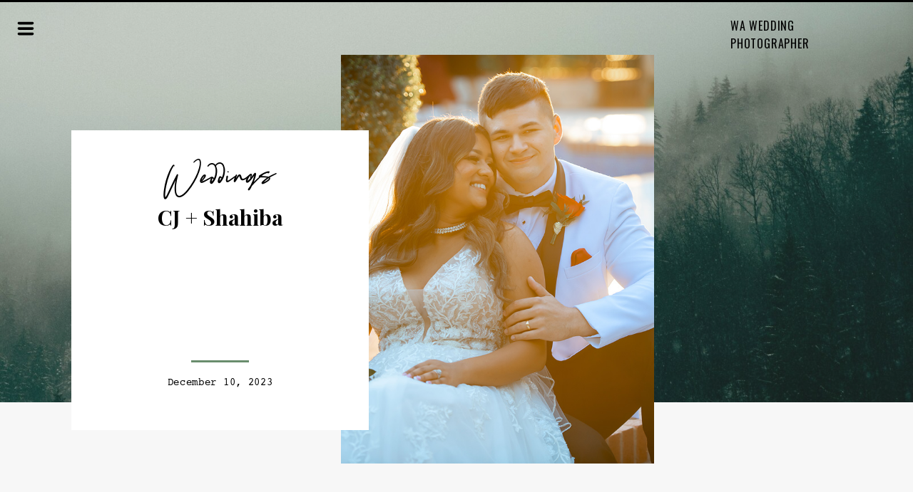

--- FILE ---
content_type: text/html; charset=UTF-8
request_url: https://waweddingphotographer.com/2023/12/10/cj-shahiba/
body_size: 18570
content:
<!DOCTYPE html>
<html lang="en-US" class="d">
<head>
<link rel="stylesheet" type="text/css" href="//lib.showit.co/engine/2.6.4/showit.css" />
<title>CJ + Shahiba | waweddingphotographer.com</title>
<meta name='robots' content='max-image-preview:large' />

            <script data-no-defer="1" data-ezscrex="false" data-cfasync="false" data-pagespeed-no-defer data-cookieconsent="ignore">
                var ctPublicFunctions = {"_ajax_nonce":"fee934c97a","_rest_nonce":"2838cbe752","_ajax_url":"\/wp-admin\/admin-ajax.php","_rest_url":"https:\/\/waweddingphotographer.com\/wp-json\/","data__cookies_type":"native","data__ajax_type":"admin_ajax","data__bot_detector_enabled":"0","data__frontend_data_log_enabled":1,"cookiePrefix":"","wprocket_detected":false,"host_url":"waweddingphotographer.com","text__ee_click_to_select":"Click to select the whole data","text__ee_original_email":"The complete one is","text__ee_got_it":"Got it","text__ee_blocked":"Blocked","text__ee_cannot_connect":"Cannot connect","text__ee_cannot_decode":"Can not decode email. Unknown reason","text__ee_email_decoder":"CleanTalk email decoder","text__ee_wait_for_decoding":"The magic is on the way!","text__ee_decoding_process":"Please wait a few seconds while we decode the contact data."}
            </script>
        
            <script data-no-defer="1" data-ezscrex="false" data-cfasync="false" data-pagespeed-no-defer data-cookieconsent="ignore">
                var ctPublic = {"_ajax_nonce":"fee934c97a","settings__forms__check_internal":"0","settings__forms__check_external":"0","settings__forms__force_protection":0,"settings__forms__search_test":"0","settings__data__bot_detector_enabled":"0","settings__sfw__anti_crawler":0,"blog_home":"https:\/\/waweddingphotographer.com\/","pixel__setting":"3","pixel__enabled":false,"pixel__url":"https:\/\/moderate9-v4.cleantalk.org\/pixel\/53ee1a744f84b833a72fb2c092fd6f3b.gif","data__email_check_before_post":"1","data__email_check_exist_post":1,"data__cookies_type":"native","data__key_is_ok":true,"data__visible_fields_required":true,"wl_brandname":"Anti-Spam by CleanTalk","wl_brandname_short":"CleanTalk","ct_checkjs_key":322181839,"emailEncoderPassKey":"65b64b3c4907ba8f40dcbac13be1a222","bot_detector_forms_excluded":"W10=","advancedCacheExists":false,"varnishCacheExists":false,"wc_ajax_add_to_cart":false}
            </script>
        <link rel="alternate" type="application/rss+xml" title="waweddingphotographer.com &raquo; Feed" href="https://waweddingphotographer.com/feed/" />
<link rel="alternate" type="application/rss+xml" title="waweddingphotographer.com &raquo; Comments Feed" href="https://waweddingphotographer.com/comments/feed/" />
<link rel="alternate" type="application/rss+xml" title="waweddingphotographer.com &raquo; CJ + Shahiba Comments Feed" href="https://waweddingphotographer.com/2023/12/10/cj-shahiba/feed/" />
<script type="text/javascript">
/* <![CDATA[ */
window._wpemojiSettings = {"baseUrl":"https:\/\/s.w.org\/images\/core\/emoji\/15.0.3\/72x72\/","ext":".png","svgUrl":"https:\/\/s.w.org\/images\/core\/emoji\/15.0.3\/svg\/","svgExt":".svg","source":{"concatemoji":"https:\/\/waweddingphotographer.com\/wp-includes\/js\/wp-emoji-release.min.js?ver=6.6.1"}};
/*! This file is auto-generated */
!function(i,n){var o,s,e;function c(e){try{var t={supportTests:e,timestamp:(new Date).valueOf()};sessionStorage.setItem(o,JSON.stringify(t))}catch(e){}}function p(e,t,n){e.clearRect(0,0,e.canvas.width,e.canvas.height),e.fillText(t,0,0);var t=new Uint32Array(e.getImageData(0,0,e.canvas.width,e.canvas.height).data),r=(e.clearRect(0,0,e.canvas.width,e.canvas.height),e.fillText(n,0,0),new Uint32Array(e.getImageData(0,0,e.canvas.width,e.canvas.height).data));return t.every(function(e,t){return e===r[t]})}function u(e,t,n){switch(t){case"flag":return n(e,"\ud83c\udff3\ufe0f\u200d\u26a7\ufe0f","\ud83c\udff3\ufe0f\u200b\u26a7\ufe0f")?!1:!n(e,"\ud83c\uddfa\ud83c\uddf3","\ud83c\uddfa\u200b\ud83c\uddf3")&&!n(e,"\ud83c\udff4\udb40\udc67\udb40\udc62\udb40\udc65\udb40\udc6e\udb40\udc67\udb40\udc7f","\ud83c\udff4\u200b\udb40\udc67\u200b\udb40\udc62\u200b\udb40\udc65\u200b\udb40\udc6e\u200b\udb40\udc67\u200b\udb40\udc7f");case"emoji":return!n(e,"\ud83d\udc26\u200d\u2b1b","\ud83d\udc26\u200b\u2b1b")}return!1}function f(e,t,n){var r="undefined"!=typeof WorkerGlobalScope&&self instanceof WorkerGlobalScope?new OffscreenCanvas(300,150):i.createElement("canvas"),a=r.getContext("2d",{willReadFrequently:!0}),o=(a.textBaseline="top",a.font="600 32px Arial",{});return e.forEach(function(e){o[e]=t(a,e,n)}),o}function t(e){var t=i.createElement("script");t.src=e,t.defer=!0,i.head.appendChild(t)}"undefined"!=typeof Promise&&(o="wpEmojiSettingsSupports",s=["flag","emoji"],n.supports={everything:!0,everythingExceptFlag:!0},e=new Promise(function(e){i.addEventListener("DOMContentLoaded",e,{once:!0})}),new Promise(function(t){var n=function(){try{var e=JSON.parse(sessionStorage.getItem(o));if("object"==typeof e&&"number"==typeof e.timestamp&&(new Date).valueOf()<e.timestamp+604800&&"object"==typeof e.supportTests)return e.supportTests}catch(e){}return null}();if(!n){if("undefined"!=typeof Worker&&"undefined"!=typeof OffscreenCanvas&&"undefined"!=typeof URL&&URL.createObjectURL&&"undefined"!=typeof Blob)try{var e="postMessage("+f.toString()+"("+[JSON.stringify(s),u.toString(),p.toString()].join(",")+"));",r=new Blob([e],{type:"text/javascript"}),a=new Worker(URL.createObjectURL(r),{name:"wpTestEmojiSupports"});return void(a.onmessage=function(e){c(n=e.data),a.terminate(),t(n)})}catch(e){}c(n=f(s,u,p))}t(n)}).then(function(e){for(var t in e)n.supports[t]=e[t],n.supports.everything=n.supports.everything&&n.supports[t],"flag"!==t&&(n.supports.everythingExceptFlag=n.supports.everythingExceptFlag&&n.supports[t]);n.supports.everythingExceptFlag=n.supports.everythingExceptFlag&&!n.supports.flag,n.DOMReady=!1,n.readyCallback=function(){n.DOMReady=!0}}).then(function(){return e}).then(function(){var e;n.supports.everything||(n.readyCallback(),(e=n.source||{}).concatemoji?t(e.concatemoji):e.wpemoji&&e.twemoji&&(t(e.twemoji),t(e.wpemoji)))}))}((window,document),window._wpemojiSettings);
/* ]]> */
</script>
<style id='wp-emoji-styles-inline-css' type='text/css'>

	img.wp-smiley, img.emoji {
		display: inline !important;
		border: none !important;
		box-shadow: none !important;
		height: 1em !important;
		width: 1em !important;
		margin: 0 0.07em !important;
		vertical-align: -0.1em !important;
		background: none !important;
		padding: 0 !important;
	}
</style>
<link rel='stylesheet' id='wp-block-library-css' href='https://waweddingphotographer.com/wp-includes/css/dist/block-library/style.min.css?ver=6.6.1' type='text/css' media='all' />
<style id='classic-theme-styles-inline-css' type='text/css'>
/*! This file is auto-generated */
.wp-block-button__link{color:#fff;background-color:#32373c;border-radius:9999px;box-shadow:none;text-decoration:none;padding:calc(.667em + 2px) calc(1.333em + 2px);font-size:1.125em}.wp-block-file__button{background:#32373c;color:#fff;text-decoration:none}
</style>
<style id='global-styles-inline-css' type='text/css'>
:root{--wp--preset--aspect-ratio--square: 1;--wp--preset--aspect-ratio--4-3: 4/3;--wp--preset--aspect-ratio--3-4: 3/4;--wp--preset--aspect-ratio--3-2: 3/2;--wp--preset--aspect-ratio--2-3: 2/3;--wp--preset--aspect-ratio--16-9: 16/9;--wp--preset--aspect-ratio--9-16: 9/16;--wp--preset--color--black: #000000;--wp--preset--color--cyan-bluish-gray: #abb8c3;--wp--preset--color--white: #ffffff;--wp--preset--color--pale-pink: #f78da7;--wp--preset--color--vivid-red: #cf2e2e;--wp--preset--color--luminous-vivid-orange: #ff6900;--wp--preset--color--luminous-vivid-amber: #fcb900;--wp--preset--color--light-green-cyan: #7bdcb5;--wp--preset--color--vivid-green-cyan: #00d084;--wp--preset--color--pale-cyan-blue: #8ed1fc;--wp--preset--color--vivid-cyan-blue: #0693e3;--wp--preset--color--vivid-purple: #9b51e0;--wp--preset--gradient--vivid-cyan-blue-to-vivid-purple: linear-gradient(135deg,rgba(6,147,227,1) 0%,rgb(155,81,224) 100%);--wp--preset--gradient--light-green-cyan-to-vivid-green-cyan: linear-gradient(135deg,rgb(122,220,180) 0%,rgb(0,208,130) 100%);--wp--preset--gradient--luminous-vivid-amber-to-luminous-vivid-orange: linear-gradient(135deg,rgba(252,185,0,1) 0%,rgba(255,105,0,1) 100%);--wp--preset--gradient--luminous-vivid-orange-to-vivid-red: linear-gradient(135deg,rgba(255,105,0,1) 0%,rgb(207,46,46) 100%);--wp--preset--gradient--very-light-gray-to-cyan-bluish-gray: linear-gradient(135deg,rgb(238,238,238) 0%,rgb(169,184,195) 100%);--wp--preset--gradient--cool-to-warm-spectrum: linear-gradient(135deg,rgb(74,234,220) 0%,rgb(151,120,209) 20%,rgb(207,42,186) 40%,rgb(238,44,130) 60%,rgb(251,105,98) 80%,rgb(254,248,76) 100%);--wp--preset--gradient--blush-light-purple: linear-gradient(135deg,rgb(255,206,236) 0%,rgb(152,150,240) 100%);--wp--preset--gradient--blush-bordeaux: linear-gradient(135deg,rgb(254,205,165) 0%,rgb(254,45,45) 50%,rgb(107,0,62) 100%);--wp--preset--gradient--luminous-dusk: linear-gradient(135deg,rgb(255,203,112) 0%,rgb(199,81,192) 50%,rgb(65,88,208) 100%);--wp--preset--gradient--pale-ocean: linear-gradient(135deg,rgb(255,245,203) 0%,rgb(182,227,212) 50%,rgb(51,167,181) 100%);--wp--preset--gradient--electric-grass: linear-gradient(135deg,rgb(202,248,128) 0%,rgb(113,206,126) 100%);--wp--preset--gradient--midnight: linear-gradient(135deg,rgb(2,3,129) 0%,rgb(40,116,252) 100%);--wp--preset--font-size--small: 13px;--wp--preset--font-size--medium: 20px;--wp--preset--font-size--large: 36px;--wp--preset--font-size--x-large: 42px;--wp--preset--spacing--20: 0.44rem;--wp--preset--spacing--30: 0.67rem;--wp--preset--spacing--40: 1rem;--wp--preset--spacing--50: 1.5rem;--wp--preset--spacing--60: 2.25rem;--wp--preset--spacing--70: 3.38rem;--wp--preset--spacing--80: 5.06rem;--wp--preset--shadow--natural: 6px 6px 9px rgba(0, 0, 0, 0.2);--wp--preset--shadow--deep: 12px 12px 50px rgba(0, 0, 0, 0.4);--wp--preset--shadow--sharp: 6px 6px 0px rgba(0, 0, 0, 0.2);--wp--preset--shadow--outlined: 6px 6px 0px -3px rgba(255, 255, 255, 1), 6px 6px rgba(0, 0, 0, 1);--wp--preset--shadow--crisp: 6px 6px 0px rgba(0, 0, 0, 1);}:where(.is-layout-flex){gap: 0.5em;}:where(.is-layout-grid){gap: 0.5em;}body .is-layout-flex{display: flex;}.is-layout-flex{flex-wrap: wrap;align-items: center;}.is-layout-flex > :is(*, div){margin: 0;}body .is-layout-grid{display: grid;}.is-layout-grid > :is(*, div){margin: 0;}:where(.wp-block-columns.is-layout-flex){gap: 2em;}:where(.wp-block-columns.is-layout-grid){gap: 2em;}:where(.wp-block-post-template.is-layout-flex){gap: 1.25em;}:where(.wp-block-post-template.is-layout-grid){gap: 1.25em;}.has-black-color{color: var(--wp--preset--color--black) !important;}.has-cyan-bluish-gray-color{color: var(--wp--preset--color--cyan-bluish-gray) !important;}.has-white-color{color: var(--wp--preset--color--white) !important;}.has-pale-pink-color{color: var(--wp--preset--color--pale-pink) !important;}.has-vivid-red-color{color: var(--wp--preset--color--vivid-red) !important;}.has-luminous-vivid-orange-color{color: var(--wp--preset--color--luminous-vivid-orange) !important;}.has-luminous-vivid-amber-color{color: var(--wp--preset--color--luminous-vivid-amber) !important;}.has-light-green-cyan-color{color: var(--wp--preset--color--light-green-cyan) !important;}.has-vivid-green-cyan-color{color: var(--wp--preset--color--vivid-green-cyan) !important;}.has-pale-cyan-blue-color{color: var(--wp--preset--color--pale-cyan-blue) !important;}.has-vivid-cyan-blue-color{color: var(--wp--preset--color--vivid-cyan-blue) !important;}.has-vivid-purple-color{color: var(--wp--preset--color--vivid-purple) !important;}.has-black-background-color{background-color: var(--wp--preset--color--black) !important;}.has-cyan-bluish-gray-background-color{background-color: var(--wp--preset--color--cyan-bluish-gray) !important;}.has-white-background-color{background-color: var(--wp--preset--color--white) !important;}.has-pale-pink-background-color{background-color: var(--wp--preset--color--pale-pink) !important;}.has-vivid-red-background-color{background-color: var(--wp--preset--color--vivid-red) !important;}.has-luminous-vivid-orange-background-color{background-color: var(--wp--preset--color--luminous-vivid-orange) !important;}.has-luminous-vivid-amber-background-color{background-color: var(--wp--preset--color--luminous-vivid-amber) !important;}.has-light-green-cyan-background-color{background-color: var(--wp--preset--color--light-green-cyan) !important;}.has-vivid-green-cyan-background-color{background-color: var(--wp--preset--color--vivid-green-cyan) !important;}.has-pale-cyan-blue-background-color{background-color: var(--wp--preset--color--pale-cyan-blue) !important;}.has-vivid-cyan-blue-background-color{background-color: var(--wp--preset--color--vivid-cyan-blue) !important;}.has-vivid-purple-background-color{background-color: var(--wp--preset--color--vivid-purple) !important;}.has-black-border-color{border-color: var(--wp--preset--color--black) !important;}.has-cyan-bluish-gray-border-color{border-color: var(--wp--preset--color--cyan-bluish-gray) !important;}.has-white-border-color{border-color: var(--wp--preset--color--white) !important;}.has-pale-pink-border-color{border-color: var(--wp--preset--color--pale-pink) !important;}.has-vivid-red-border-color{border-color: var(--wp--preset--color--vivid-red) !important;}.has-luminous-vivid-orange-border-color{border-color: var(--wp--preset--color--luminous-vivid-orange) !important;}.has-luminous-vivid-amber-border-color{border-color: var(--wp--preset--color--luminous-vivid-amber) !important;}.has-light-green-cyan-border-color{border-color: var(--wp--preset--color--light-green-cyan) !important;}.has-vivid-green-cyan-border-color{border-color: var(--wp--preset--color--vivid-green-cyan) !important;}.has-pale-cyan-blue-border-color{border-color: var(--wp--preset--color--pale-cyan-blue) !important;}.has-vivid-cyan-blue-border-color{border-color: var(--wp--preset--color--vivid-cyan-blue) !important;}.has-vivid-purple-border-color{border-color: var(--wp--preset--color--vivid-purple) !important;}.has-vivid-cyan-blue-to-vivid-purple-gradient-background{background: var(--wp--preset--gradient--vivid-cyan-blue-to-vivid-purple) !important;}.has-light-green-cyan-to-vivid-green-cyan-gradient-background{background: var(--wp--preset--gradient--light-green-cyan-to-vivid-green-cyan) !important;}.has-luminous-vivid-amber-to-luminous-vivid-orange-gradient-background{background: var(--wp--preset--gradient--luminous-vivid-amber-to-luminous-vivid-orange) !important;}.has-luminous-vivid-orange-to-vivid-red-gradient-background{background: var(--wp--preset--gradient--luminous-vivid-orange-to-vivid-red) !important;}.has-very-light-gray-to-cyan-bluish-gray-gradient-background{background: var(--wp--preset--gradient--very-light-gray-to-cyan-bluish-gray) !important;}.has-cool-to-warm-spectrum-gradient-background{background: var(--wp--preset--gradient--cool-to-warm-spectrum) !important;}.has-blush-light-purple-gradient-background{background: var(--wp--preset--gradient--blush-light-purple) !important;}.has-blush-bordeaux-gradient-background{background: var(--wp--preset--gradient--blush-bordeaux) !important;}.has-luminous-dusk-gradient-background{background: var(--wp--preset--gradient--luminous-dusk) !important;}.has-pale-ocean-gradient-background{background: var(--wp--preset--gradient--pale-ocean) !important;}.has-electric-grass-gradient-background{background: var(--wp--preset--gradient--electric-grass) !important;}.has-midnight-gradient-background{background: var(--wp--preset--gradient--midnight) !important;}.has-small-font-size{font-size: var(--wp--preset--font-size--small) !important;}.has-medium-font-size{font-size: var(--wp--preset--font-size--medium) !important;}.has-large-font-size{font-size: var(--wp--preset--font-size--large) !important;}.has-x-large-font-size{font-size: var(--wp--preset--font-size--x-large) !important;}
:where(.wp-block-post-template.is-layout-flex){gap: 1.25em;}:where(.wp-block-post-template.is-layout-grid){gap: 1.25em;}
:where(.wp-block-columns.is-layout-flex){gap: 2em;}:where(.wp-block-columns.is-layout-grid){gap: 2em;}
:root :where(.wp-block-pullquote){font-size: 1.5em;line-height: 1.6;}
</style>
<link rel='stylesheet' id='cleantalk-public-css-css' href='https://waweddingphotographer.com/wp-content/plugins/cleantalk-spam-protect/css/cleantalk-public.min.css?ver=6.67_1762378050' type='text/css' media='all' />
<link rel='stylesheet' id='cleantalk-email-decoder-css-css' href='https://waweddingphotographer.com/wp-content/plugins/cleantalk-spam-protect/css/cleantalk-email-decoder.min.css?ver=6.67_1762378050' type='text/css' media='all' />
<script type="text/javascript" src="https://waweddingphotographer.com/wp-content/plugins/cleantalk-spam-protect/js/apbct-public-bundle_gathering.min.js?ver=6.67_1762378050" id="apbct-public-bundle_gathering.min-js-js"></script>
<script type="text/javascript" src="https://waweddingphotographer.com/wp-includes/js/jquery/jquery.min.js?ver=3.7.1" id="jquery-core-js"></script>
<script type="text/javascript" src="https://waweddingphotographer.com/wp-includes/js/jquery/jquery-migrate.min.js?ver=3.4.1" id="jquery-migrate-js"></script>
<script type="text/javascript" src="https://waweddingphotographer.com/wp-content/plugins/showit/public/js/showit.js?ver=1767905328" id="si-script-js"></script>
<link rel="https://api.w.org/" href="https://waweddingphotographer.com/wp-json/" /><link rel="alternate" title="JSON" type="application/json" href="https://waweddingphotographer.com/wp-json/wp/v2/posts/113" /><link rel="EditURI" type="application/rsd+xml" title="RSD" href="https://waweddingphotographer.com/xmlrpc.php?rsd" />
<link rel="canonical" href="https://waweddingphotographer.com/2023/12/10/cj-shahiba/" />
<link rel='shortlink' href='https://waweddingphotographer.com/?p=113' />
<link rel="alternate" title="oEmbed (JSON)" type="application/json+oembed" href="https://waweddingphotographer.com/wp-json/oembed/1.0/embed?url=https%3A%2F%2Fwaweddingphotographer.com%2F2023%2F12%2F10%2Fcj-shahiba%2F" />
<link rel="alternate" title="oEmbed (XML)" type="text/xml+oembed" href="https://waweddingphotographer.com/wp-json/oembed/1.0/embed?url=https%3A%2F%2Fwaweddingphotographer.com%2F2023%2F12%2F10%2Fcj-shahiba%2F&#038;format=xml" />

<meta charset="UTF-8" />
<meta name="viewport" content="width=device-width, initial-scale=1" />
<link rel="icon" type="image/x-icon" href="//static.showit.co/file/B6X9Q3UdQmKLZucrtKIcMg/57963/favicon_original.ico" />
<link rel="preconnect" href="https://static.showit.co" />

<link rel="preconnect" href="https://fonts.googleapis.com">
<link rel="preconnect" href="https://fonts.gstatic.com" crossorigin>
<link href="https://fonts.googleapis.com/css?family=Oswald:regular|Playfair+Display:700|Source+Serif+Pro:regular|Raleway:700" rel="stylesheet" type="text/css"/>
<style>
@font-face{font-family:Distinct Style Script;src:url('//static.showit.co/file/lvqla7hRS6GdOm8su8i6CA/shared/distinct_style_script.woff');}
@font-face{font-family:Courier;src:url('//static.showit.co/file/FXL5PRu5QgGd5lUe1-w0wg/shared/courier_gdi.woff');}
@font-face{font-family:Distinct Style Script Alt;src:url('//static.showit.co/file/IPTERyZ_TlqSDY0Z7Qh-sg/shared/distinct_style_script_alt.woff');}
</style>
<script id="init_data" type="application/json">
{"mobile":{"w":320},"desktop":{"w":1200,"defaultTrIn":{"type":"fade"},"defaultTrOut":{"type":"fade"},"bgFillType":"color","bgColor":"colors-7"},"sid":"ckw7n-q7qds1msuawro-gq","break":768,"assetURL":"//static.showit.co","contactFormId":"57963/149824","cfAction":"aHR0cHM6Ly9jbGllbnRzZXJ2aWNlLnNob3dpdC5jby9jb250YWN0Zm9ybQ==","sgAction":"aHR0cHM6Ly9jbGllbnRzZXJ2aWNlLnNob3dpdC5jby9zb2NpYWxncmlk","blockData":[{"slug":"menu-open","visible":"a","states":[],"d":{"h":875,"w":1200,"locking":{"offset":0,"side":"t"},"nature":"wH","bgFillType":"color","bgColor":"#000000:0","bgMediaType":"none"},"m":{"h":500,"w":320,"locking":{"side":"t","offset":0},"nature":"wH","bgFillType":"color","bgColor":"#698d6d","bgMediaType":"none"}},{"slug":"menu-closed","visible":"a","states":[],"d":{"h":1,"w":1200,"locking":{"side":"st"},"bgFillType":"color","bgColor":"#000000:0","bgMediaType":"none"},"m":{"h":4,"w":320,"locking":{"side":"st"},"bgFillType":"color","bgColor":"#000000:0","bgMediaType":"none"}},{"slug":"blog-header","visible":"a","states":[],"d":{"h":564,"w":1200,"bgFillType":"color","bgColor":"#698d6d","bgMediaType":"image","bgImage":{"key":"VU8gZTG8QnCsM1zBg45tSQ/57963/dorel-gnatiuc-rlxguh7sh_i-unsplash.jpg","aspect_ratio":1.49705,"title":"dorel-gnatiuc-rlXgUH7Sh_I-unsplash","type":"asset"},"bgOpacity":80,"bgPos":"cm","bgScale":"cover","bgScroll":"x"},"m":{"h":286,"w":320,"bgFillType":"color","bgColor":"#698d6d","bgMediaType":"image","bgImage":{"key":"VU8gZTG8QnCsM1zBg45tSQ/57963/dorel-gnatiuc-rlxguh7sh_i-unsplash.jpg","aspect_ratio":1.49705,"title":"dorel-gnatiuc-rlXgUH7Sh_I-unsplash","type":"asset"},"bgOpacity":80,"bgPos":"cm","bgScale":"cover","bgScroll":"p"}},{"slug":"blog-sidebar","visible":"d","states":[],"d":{"h":100,"w":1200,"bgFillType":"color","bgColor":"colors-5:50","bgMediaType":"none"},"m":{"h":1682,"w":320,"bgFillType":"color","bgColor":"#FFFFFF","bgMediaType":"none"}},{"slug":"post-content","visible":"a","states":[],"d":{"h":911,"w":1200,"nature":"dH","bgFillType":"color","bgColor":"colors-5:50","bgMediaType":"none"},"m":{"h":1713,"w":320,"nature":"dH","bgFillType":"color","bgColor":"colors-5:40","bgMediaType":"none"}},{"slug":"existing-comments","visible":"a","states":[],"d":{"h":50,"w":1200,"nature":"dH","bgFillType":"color","bgColor":"colors-5:50","bgMediaType":"none"},"m":{"h":93,"w":320,"nature":"dH","bgFillType":"color","bgColor":"colors-5:59","bgMediaType":"none"}},{"slug":"comments-form","visible":"a","states":[],"d":{"h":143,"w":1200,"nature":"dH","bgFillType":"color","bgColor":"colors-5:50","bgMediaType":"none"},"m":{"h":163,"w":320,"nature":"dH","bgFillType":"color","bgColor":"colors-5:50","bgMediaType":"none"}},{"slug":"pagination","visible":"a","states":[],"d":{"h":70,"w":1200,"bgFillType":"color","bgColor":"colors-7","bgMediaType":"none"},"m":{"h":168,"w":320,"nature":"dH","bgFillType":"color","bgColor":"#FFFFFF","bgMediaType":"none"}},{"slug":"footer","visible":"a","states":[],"d":{"h":553,"w":1200,"bgFillType":"color","bgColor":"colors-0","bgMediaType":"image","bgImage":{"key":"o7mCCogVSzu_nhAGI4QxxA/shared/lemon_drop_jen_sosa_tonic_site_shop_060.jpg","aspect_ratio":1.5,"title":"Lemon Drop_Jen Sosa_Tonic Site Shop_060","type":"asset"},"bgOpacity":0,"bgPos":"cm","bgScale":"cover","bgScroll":"p"},"m":{"h":1066,"w":320,"bgFillType":"color","bgColor":"colors-0","bgMediaType":"none"}}],"elementData":[{"type":"simple","visible":"d","id":"menu-open_0","blockId":"menu-open","m":{"x":48,"y":75,"w":224,"h":350,"a":0},"d":{"x":0,"y":89,"w":379,"h":622,"a":0,"lockH":"l"}},{"type":"text","visible":"a","id":"menu-open_1","blockId":"menu-open","m":{"x":35,"y":384,"w":157,"h":26,"a":0},"d":{"x":64,"y":518,"w":77,"h":26,"a":0,"lockH":"l"},"pc":[{"type":"hide","block":"menu-open"}]},{"type":"text","visible":"a","id":"menu-open_2","blockId":"menu-open","m":{"x":35,"y":248,"w":210,"h":26,"a":0},"d":{"x":64,"y":416,"w":245,"h":26,"a":0,"lockH":"l"},"pc":[{"type":"hide","block":"menu-open"}]},{"type":"text","visible":"a","id":"menu-open_3","blockId":"menu-open","m":{"x":35,"y":203,"w":157,"h":26,"a":0},"d":{"x":64,"y":365,"w":148,"h":26,"a":0,"lockH":"l"},"pc":[{"type":"hide","block":"menu-open"}]},{"type":"text","visible":"a","id":"menu-open_4","blockId":"menu-open","m":{"x":35,"y":157,"w":157,"h":26,"a":0},"d":{"x":64,"y":314,"w":77,"h":26,"a":0,"lockH":"l"},"pc":[{"type":"hide","block":"menu-open"}]},{"type":"text","visible":"a","id":"menu-open_5","blockId":"menu-open","m":{"x":35,"y":112,"w":157,"h":26,"a":0},"d":{"x":64,"y":263,"w":77,"h":26,"a":0,"lockH":"l"},"pc":[{"type":"hide","block":"menu-open"}]},{"type":"text","visible":"a","id":"menu-open_6","blockId":"menu-open","m":{"x":35,"y":44,"w":211,"h":53,"a":0},"d":{"x":63,"y":180,"w":263,"h":48,"a":0,"lockH":"l"}},{"type":"icon","visible":"a","id":"menu-open_7","blockId":"menu-open","m":{"x":35,"y":464,"w":19,"h":20,"a":0},"d":{"x":64,"y":664,"w":18,"h":18,"a":0,"lockH":"l"}},{"type":"icon","visible":"a","id":"menu-open_8","blockId":"menu-open","m":{"x":64,"y":464,"w":19,"h":20,"a":0},"d":{"x":93,"y":662,"w":20,"h":22,"a":0,"lockH":"l"}},{"type":"text","visible":"a","id":"menu-open_9","blockId":"menu-open","m":{"x":35,"y":339,"w":157,"h":26,"a":0},"d":{"x":64,"y":568,"w":77,"h":26,"a":0,"lockH":"l"},"pc":[{"type":"hide","block":"menu-open"}]},{"type":"simple","visible":"a","id":"menu-open_10","blockId":"menu-open","m":{"x":35,"y":97,"w":250,"h":3,"a":0},"d":{"x":64,"y":249,"w":250,"h":3,"a":0,"lockH":"l"}},{"type":"simple","visible":"a","id":"menu-open_11","blockId":"menu-open","m":{"x":35,"y":144,"w":250,"h":1,"a":0},"d":{"x":64,"y":607,"w":250,"h":1,"a":0,"lockH":"l"}},{"type":"simple","visible":"a","id":"menu-open_12","blockId":"menu-open","m":{"x":35,"y":190,"w":250,"h":1,"a":0},"d":{"x":64,"y":506,"w":250,"h":1,"a":0,"lockH":"l"}},{"type":"simple","visible":"a","id":"menu-open_13","blockId":"menu-open","m":{"x":35,"y":235,"w":250,"h":1,"a":0},"d":{"x":64,"y":455,"w":250,"h":1,"a":0,"lockH":"l"}},{"type":"simple","visible":"a","id":"menu-open_14","blockId":"menu-open","m":{"x":35,"y":281,"w":250,"h":1,"a":0},"d":{"x":64,"y":404,"w":250,"h":1,"a":0,"lockH":"l"}},{"type":"simple","visible":"a","id":"menu-open_15","blockId":"menu-open","m":{"x":35,"y":372,"w":250,"h":1,"a":0},"d":{"x":64,"y":353,"w":250,"h":1,"a":0,"lockH":"l"}},{"type":"simple","visible":"a","id":"menu-open_16","blockId":"menu-open","m":{"x":35,"y":417,"w":250,"h":1,"a":0},"d":{"x":64,"y":302,"w":250,"h":1,"a":0,"lockH":"l"}},{"type":"text","visible":"a","id":"menu-open_17","blockId":"menu-open","m":{"x":35,"y":293,"w":157,"h":26,"a":0},"d":{"x":64,"y":467,"w":248,"h":26,"a":0,"lockH":"l"},"pc":[{"type":"hide","block":"menu-open"}]},{"type":"icon","visible":"a","id":"menu-open_18","blockId":"menu-open","m":{"x":272,"y":12,"w":35,"h":37,"a":0,"lockV":"t"},"d":{"x":330,"y":95,"w":40,"h":45,"a":0,"lockH":"l"},"pc":[{"type":"hide","block":"menu-open"}]},{"type":"simple","visible":"a","id":"menu-open_19","blockId":"menu-open","m":{"x":35,"y":326,"w":250,"h":1,"a":0},"d":{"x":64,"y":557,"w":250,"h":1,"a":0,"lockH":"l"}},{"type":"text","visible":"a","id":"menu-open_20","blockId":"menu-open","m":{"x":35,"y":428,"w":192,"h":19,"a":0},"d":{"x":63,"y":619,"w":275,"h":31,"a":0,"lockH":"l"}},{"type":"icon","visible":"a","id":"menu-closed_0","blockId":"menu-closed","m":{"x":3,"y":7,"w":22,"h":21,"a":0},"d":{"x":18,"y":25,"w":36,"h":30,"a":0,"lockH":"l"},"pc":[{"type":"show","block":"menu-open"}]},{"type":"text","visible":"d","id":"menu-closed_1","blockId":"menu-closed","m":{"x":214,"y":8,"w":98,"h":21,"a":0},"d":{"x":944,"y":24,"w":203,"h":26,"a":0,"lockH":"r"}},{"type":"simple","visible":"a","id":"menu-closed_2","blockId":"menu-closed","m":{"x":0,"y":0,"w":320,"h":4,"a":0},"d":{"x":0,"y":-1,"w":1200,"h":4,"a":0,"lockH":"s"}},{"type":"graphic","visible":"d","id":"blog-header_0","blockId":"blog-header","m":{"x":198,"y":110,"w":93,"h":140,"a":0},"d":{"x":438,"y":76,"w":439,"h":574,"a":0},"c":{"key":"h5-gYBarQXy3Hf--FcgE7A/shared/085_magdalena_for_tonic.jpg","aspect_ratio":0.66657}},{"type":"simple","visible":"a","id":"blog-header_1","blockId":"blog-header","m":{"x":24,"y":48,"w":276,"h":272,"a":0},"d":{"x":60,"y":182,"w":417,"h":421,"a":0}},{"type":"text","visible":"a","id":"blog-header_2","blockId":"blog-header","m":{"x":78,"y":57,"w":168,"h":53,"a":0},"d":{"x":101,"y":212,"w":332,"h":66,"a":-3}},{"type":"text","visible":"a","id":"blog-header_3","blockId":"blog-header","m":{"x":53,"y":119,"w":218,"h":77,"a":0},"d":{"x":104,"y":283,"w":330,"h":91,"a":0}},{"type":"text","visible":"a","id":"blog-header_4","blockId":"blog-header","m":{"x":66,"y":272,"w":192,"h":32,"a":0},"d":{"x":185,"y":525,"w":167,"h":30,"a":0}},{"type":"simple","visible":"a","id":"blog-header_5","blockId":"blog-header","m":{"x":127,"y":257,"w":70,"h":2,"a":0},"d":{"x":228,"y":505,"w":81,"h":3,"a":0}},{"type":"text","visible":"a","id":"blog-sidebar_0","blockId":"blog-sidebar","m":{"x":142,"y":417.388,"w":224.006,"h":134.01,"a":0},"d":{"x":897,"y":247,"w":236,"h":140,"a":0}},{"type":"icon","visible":"a","id":"blog-sidebar_1","blockId":"blog-sidebar","m":{"x":226,"y":562.883,"w":22.639,"h":22.323,"a":0},"d":{"x":986,"y":516,"w":25,"h":21,"a":0}},{"type":"icon","visible":"a","id":"blog-sidebar_2","blockId":"blog-sidebar","m":{"x":259,"y":564.883,"w":22.639,"h":22.323,"a":0},"d":{"x":1020,"y":516,"w":25,"h":21,"a":0}},{"type":"text","visible":"a","id":"blog-sidebar_3","blockId":"blog-sidebar","m":{"x":219,"y":16.221,"w":99,"h":125,"a":0},"d":{"x":881,"y":132,"w":273,"h":94,"a":-5}},{"type":"graphic","visible":"a","id":"blog-sidebar_4","blockId":"blog-sidebar","m":{"x":25,"y":451.667,"w":250,"h":329,"a":0},"d":{"x":907,"y":577,"w":225,"h":245,"a":0,"gs":{"s":70}},"c":{"key":"sFUv5bLvRy6srB6KBveTfQ/57963/dsc_8296.jpg","aspect_ratio":1.5}},{"type":"simple","visible":"a","id":"blog-sidebar_5","blockId":"blog-sidebar","m":{"x":69,"y":595.163,"w":162.002,"h":42.007,"a":0},"d":{"x":964,"y":751,"w":112,"h":37,"a":0}},{"type":"text","visible":"a","id":"blog-sidebar_6","blockId":"blog-sidebar","m":{"x":54,"y":603.272,"w":192.126,"h":32.056,"a":0},"d":{"x":957,"y":758,"w":125,"h":30,"a":0}},{"type":"graphic","visible":"a","id":"blog-sidebar_7","blockId":"blog-sidebar","m":{"x":25,"y":451.667,"w":250,"h":329,"a":0},"d":{"x":907,"y":865,"w":225,"h":245,"a":0,"gs":{"s":20}},"c":{"key":"Mem_vnUOQ9a1DMTe2YaWzw/57963/bakhtiariwedding1552.jpg","aspect_ratio":1.49985}},{"type":"simple","visible":"a","id":"blog-sidebar_8","blockId":"blog-sidebar","m":{"x":69,"y":595.163,"w":162.002,"h":42.007,"a":0},"d":{"x":959,"y":1041,"w":121,"h":37,"a":0}},{"type":"text","visible":"a","id":"blog-sidebar_9","blockId":"blog-sidebar","m":{"x":54,"y":603.272,"w":192.126,"h":32.056,"a":0},"d":{"x":957,"y":1048,"w":125,"h":30,"a":0}},{"type":"graphic","visible":"a","id":"blog-sidebar_10","blockId":"blog-sidebar","m":{"x":25,"y":451.667,"w":250,"h":329,"a":0},"d":{"x":907,"y":1145,"w":225,"h":245,"a":0,"gs":{"s":50}},"c":{"key":"LkSY-lGoQKilqC5xK1MLCg/57963/57a1730.jpg","aspect_ratio":1.5}},{"type":"simple","visible":"a","id":"blog-sidebar_11","blockId":"blog-sidebar","m":{"x":69,"y":595.163,"w":162.002,"h":42.007,"a":0},"d":{"x":962,"y":1319,"w":115,"h":37,"a":0}},{"type":"simple","visible":"a","id":"blog-sidebar_12","blockId":"blog-sidebar","m":{"x":143,"y":610.667,"w":224.007,"h":41.01,"a":0},"d":{"x":907,"y":405,"w":225,"h":42,"a":0}},{"type":"text","visible":"a","id":"blog-sidebar_13","blockId":"blog-sidebar","m":{"x":160,"y":619,"w":96,"h":19,"a":0},"d":{"x":922,"y":419,"w":178,"h":16,"a":0}},{"type":"text","visible":"a","id":"blog-sidebar_14","blockId":"blog-sidebar","m":{"x":20,"y":666,"w":245,"h":21,"a":0},"d":{"x":926,"y":479,"w":172,"h":18,"a":0}},{"type":"text","visible":"a","id":"blog-sidebar_15","blockId":"blog-sidebar","m":{"x":54,"y":603.272,"w":192.126,"h":32.056,"a":0},"d":{"x":957,"y":1326,"w":125,"h":30,"a":0}},{"type":"text","visible":"a","id":"post-content_0","blockId":"post-content","m":{"x":25,"y":72,"w":270,"h":1600,"a":0},"d":{"x":84,"y":104,"w":750,"h":732,"a":0}},{"type":"text","visible":"a","id":"existing-comments_0","blockId":"existing-comments","m":{"x":25,"y":7,"w":270,"h":86,"a":0},"d":{"x":83,"y":2,"w":750,"h":45,"a":0}},{"type":"simple","visible":"a","id":"comments-form_0","blockId":"comments-form","m":{"x":25,"y":17.445,"w":270,"h":1.003,"a":0},"d":{"x":83,"y":13.569,"w":750,"h":1,"a":0}},{"type":"text","visible":"a","id":"comments-form_1","blockId":"comments-form","m":{"x":25,"y":36,"w":270,"h":98,"a":0},"d":{"x":83,"y":25,"w":750,"h":49,"a":0}},{"type":"text","visible":"a","id":"pagination_0","blockId":"pagination","m":{"x":32,"y":31,"w":256,"h":26,"a":0},"d":{"x":793,"y":22,"w":347,"h":29,"a":0}},{"type":"text","visible":"a","id":"pagination_1","blockId":"pagination","m":{"x":32,"y":70,"w":249,"h":22,"a":0},"d":{"x":87,"y":22,"w":347,"h":29,"a":0}},{"type":"text","visible":"a","id":"pagination_2","blockId":"pagination","m":{"x":32,"y":113,"w":163,"h":26,"a":0},"d":{"x":539,"y":24,"w":123,"h":29,"a":0}},{"type":"icon","visible":"a","id":"footer_0","blockId":"footer","m":{"x":130,"y":215,"w":19,"h":19,"a":0},"d":{"x":582,"y":418,"w":16,"h":16,"a":0}},{"type":"icon","visible":"a","id":"footer_1","blockId":"footer","m":{"x":168,"y":215,"w":19,"h":19,"a":0},"d":{"x":605,"y":417,"w":16,"h":17,"a":0}},{"type":"text","visible":"a","id":"footer_2","blockId":"footer","m":{"x":55,"y":43,"w":216,"h":50,"a":0},"d":{"x":419,"y":135,"w":375,"h":88,"a":0}},{"type":"text","visible":"a","id":"footer_3","blockId":"footer","m":{"x":186,"y":294,"w":62,"h":21,"a":0},"d":{"x":56,"y":218,"w":116,"h":26,"a":0,"lockH":"l"}},{"type":"text","visible":"a","id":"footer_4","blockId":"footer","m":{"x":186,"y":263,"w":83,"h":21,"a":0},"d":{"x":56,"y":181,"w":116,"h":26,"a":0,"lockH":"l"}},{"type":"text","visible":"a","id":"footer_5","blockId":"footer","m":{"x":89,"y":294,"w":48,"h":21,"a":0},"d":{"x":56,"y":107,"w":116,"h":26,"a":0,"lockH":"l"}},{"type":"text","visible":"a","id":"footer_6","blockId":"footer","m":{"x":54,"y":263,"w":83,"h":21,"a":0},"d":{"x":56,"y":70,"w":116,"h":26,"a":0,"lockH":"l"}},{"type":"text","visible":"a","id":"footer_7","blockId":"footer","m":{"x":54,"y":325,"w":83,"h":21,"a":0},"d":{"x":56,"y":144,"w":116,"h":26,"a":0,"lockH":"l"}},{"type":"text","visible":"a","id":"footer_8","blockId":"footer","m":{"x":186,"y":325,"w":83,"h":21,"a":0},"d":{"x":56,"y":255,"w":116,"h":26,"a":0,"lockH":"l"}},{"type":"text","visible":"d","id":"footer_9","blockId":"footer","m":{"x":54,"y":234,"w":213,"h":20,"a":0},"d":{"x":481,"y":381,"w":238,"h":26,"a":0}},{"type":"graphic","visible":"a","id":"footer_10","blockId":"footer","m":{"x":36,"y":603,"w":114,"h":113,"a":0},"d":{"x":897,"y":113,"w":112,"h":112,"a":0,"gs":{"s":50},"lockH":"r"},"c":{"key":"kiIWWTjxTNqTCefBgk4eVg/57963/dsc_5699.jpg","aspect_ratio":1.49837}},{"type":"graphic","visible":"a","id":"footer_11","blockId":"footer","m":{"x":36,"y":735,"w":114,"h":113,"a":0,"gs":{"s":20}},"d":{"x":898,"y":246,"w":112,"h":112,"a":0,"gs":{"s":80,"t":"cover"},"lockH":"r"},"c":{"key":"CSjCCaUKQcajC6u_fksPJw/57963/santiago0297.jpg","aspect_ratio":1.50282}},{"type":"graphic","visible":"a","id":"footer_12","blockId":"footer","m":{"x":36,"y":867,"w":114,"h":113,"a":0},"d":{"x":897,"y":379,"w":112,"h":112,"a":0,"gs":{"s":60},"lockH":"r"},"c":{"key":"LwTQ7XbpTwCVXUp0OqNHLA/57963/dsc_3616.jpg","aspect_ratio":0.66733}},{"type":"graphic","visible":"a","id":"footer_13","blockId":"footer","m":{"x":168,"y":603,"w":114,"h":113,"a":0,"gs":{"s":100}},"d":{"x":1030,"y":113,"w":112,"h":112,"a":0,"gs":{"s":70},"lockH":"r"},"c":{"key":"BwDTnMYzQf2CnzvHsZ4w3g/57963/dsc_7346.jpg","aspect_ratio":1.49837}},{"type":"graphic","visible":"a","id":"footer_14","blockId":"footer","m":{"x":168,"y":735,"w":114,"h":113,"a":0},"d":{"x":1030,"y":244,"w":112,"h":112,"a":0,"gs":{"s":80},"lockH":"r"},"c":{"key":"vOKdF1f_Tw-AO7Vyjer8MA/57963/everson084.jpg","aspect_ratio":1.50282}},{"type":"graphic","visible":"a","id":"footer_15","blockId":"footer","m":{"x":168,"y":867,"w":114,"h":113,"a":0},"d":{"x":1030,"y":381,"w":112,"h":112,"a":0,"gs":{"s":20},"lockH":"r"},"c":{"key":"GkMaK2B-STuMYOJaGuV7Kw/57963/a_and_b245.jpg","aspect_ratio":0.66667}},{"type":"text","visible":"a","id":"footer_16","blockId":"footer","m":{"x":37,"y":141,"w":252,"h":42,"a":0},"d":{"x":429,"y":225,"w":338,"h":116,"a":0}},{"type":"text","visible":"a","id":"footer_17","blockId":"footer","m":{"x":31,"y":136,"w":252,"h":26,"a":0},"d":{"x":430,"y":231,"w":338,"h":116,"a":0}},{"type":"text","visible":"a","id":"footer_18","blockId":"footer","m":{"x":50,"y":481,"w":215,"h":53,"a":359},"d":{"x":904,"y":4,"w":239,"h":47,"a":358,"lockH":"r"}},{"type":"text","visible":"a","id":"footer_19","blockId":"footer","m":{"x":16,"y":1010,"w":282,"h":21,"a":0},"d":{"x":512,"y":464,"w":187,"h":15,"a":0}},{"type":"icon","visible":"a","id":"footer_20","blockId":"footer","m":{"x":133,"y":-28,"w":56,"h":56,"a":0},"d":{"x":566,"y":-36,"w":69,"h":69,"a":0}},{"type":"text","visible":"a","id":"footer_21","blockId":"footer","m":{"x":140,"y":-42,"w":46,"h":47,"a":-90},"d":{"x":562,"y":-76,"w":92,"h":71,"a":-90}},{"type":"simple","visible":"a","id":"footer_22","blockId":"footer","m":{"x":71,"y":552,"w":177,"h":39,"a":0},"d":{"x":923,"y":63,"w":195,"h":40,"a":0,"lockH":"r"}},{"type":"text","visible":"a","id":"footer_23","blockId":"footer","m":{"x":59,"y":564,"w":204,"h":32,"a":0},"d":{"x":937,"y":73,"w":151,"h":24,"a":0,"lockH":"r"}},{"type":"simple","visible":"m","id":"footer_24","blockId":"footer","m":{"x":160,"y":267,"w":1,"h":79,"a":0,"o":50},"d":{"x":360,"y":166,"w":480,"h":221.20000000000002,"a":0}},{"type":"text","visible":"a","id":"footer_25","blockId":"footer","m":{"x":59,"y":470,"w":192,"h":19,"a":0},"d":{"x":75,"y":464,"w":151,"h":24,"a":0,"lockH":"l"}},{"type":"text","visible":"a","id":"footer_26","blockId":"footer","m":{"x":95,"y":361,"w":159,"h":19,"a":0},"d":{"x":56,"y":292,"w":170,"h":17,"a":0,"lockH":"l"}}]}
</script>
<link
rel="stylesheet"
type="text/css"
href="https://cdnjs.cloudflare.com/ajax/libs/animate.css/3.4.0/animate.min.css"
/>


<script src="//lib.showit.co/engine/2.6.4/showit-lib.min.js"></script>
<script src="//lib.showit.co/engine/2.6.4/showit.min.js"></script>
<script>

function initPage(){

}
</script>

<style id="si-page-css">
html.m {background-color:rgba(255,255,255,1);}
html.d {background-color:rgba(255,255,255,1);}
.d .se:has(.st-primary) {border-radius:10px;box-shadow:none;opacity:1;overflow:hidden;transition-duration:0.5s;}
.d .st-primary {padding:10px 14px 10px 14px;border-width:0px;border-color:rgba(0,0,0,1);background-color:rgba(0,0,0,1);background-image:none;border-radius:inherit;transition-duration:0.5s;}
.d .st-primary span {color:rgba(255,255,255,1);font-family:'Oswald';font-weight:400;font-style:normal;font-size:12px;text-align:center;text-transform:uppercase;letter-spacing:0.05em;line-height:1.6;transition-duration:0.5s;}
.d .se:has(.st-primary:hover), .d .se:has(.trigger-child-hovers:hover .st-primary) {}
.d .st-primary.se-button:hover, .d .trigger-child-hovers:hover .st-primary.se-button {background-color:rgba(0,0,0,1);background-image:none;transition-property:background-color,background-image;}
.d .st-primary.se-button:hover span, .d .trigger-child-hovers:hover .st-primary.se-button span {}
.m .se:has(.st-primary) {border-radius:10px;box-shadow:none;opacity:1;overflow:hidden;}
.m .st-primary {padding:10px 14px 10px 14px;border-width:0px;border-color:rgba(0,0,0,1);background-color:rgba(0,0,0,1);background-image:none;border-radius:inherit;}
.m .st-primary span {color:rgba(255,255,255,1);font-family:'Oswald';font-weight:400;font-style:normal;font-size:14px;text-align:center;text-transform:uppercase;letter-spacing:0.05em;line-height:1.6;}
.d .se:has(.st-secondary) {border-radius:10px;box-shadow:none;opacity:1;overflow:hidden;transition-duration:0.5s;}
.d .st-secondary {padding:10px 14px 10px 14px;border-width:2px;border-color:rgba(0,0,0,1);background-color:rgba(0,0,0,0);background-image:none;border-radius:inherit;transition-duration:0.5s;}
.d .st-secondary span {color:rgba(0,0,0,1);font-family:'Oswald';font-weight:400;font-style:normal;font-size:12px;text-align:center;text-transform:uppercase;letter-spacing:0.05em;line-height:1.6;transition-duration:0.5s;}
.d .se:has(.st-secondary:hover), .d .se:has(.trigger-child-hovers:hover .st-secondary) {}
.d .st-secondary.se-button:hover, .d .trigger-child-hovers:hover .st-secondary.se-button {border-color:rgba(0,0,0,0.7);background-color:rgba(0,0,0,0);background-image:none;transition-property:border-color,background-color,background-image;}
.d .st-secondary.se-button:hover span, .d .trigger-child-hovers:hover .st-secondary.se-button span {color:rgba(0,0,0,0.7);transition-property:color;}
.m .se:has(.st-secondary) {border-radius:10px;box-shadow:none;opacity:1;overflow:hidden;}
.m .st-secondary {padding:10px 14px 10px 14px;border-width:2px;border-color:rgba(0,0,0,1);background-color:rgba(0,0,0,0);background-image:none;border-radius:inherit;}
.m .st-secondary span {color:rgba(0,0,0,1);font-family:'Oswald';font-weight:400;font-style:normal;font-size:14px;text-align:center;text-transform:uppercase;letter-spacing:0.05em;line-height:1.6;}
.d .st-d-title,.d .se-wpt h1 {color:rgba(0,0,0,1);line-height:1.2;letter-spacing:0em;font-size:50px;text-align:center;font-family:'Playfair Display';font-weight:700;font-style:normal;}
.d .se-wpt h1 {margin-bottom:30px;}
.d .st-d-title.se-rc a {color:rgba(0,0,0,1);}
.d .st-d-title.se-rc a:hover {text-decoration:underline;color:rgba(0,0,0,1);opacity:0.8;}
.m .st-m-title,.m .se-wpt h1 {color:rgba(0,0,0,1);line-height:1.2;letter-spacing:0em;font-size:30px;text-align:center;font-family:'Playfair Display';font-weight:700;font-style:normal;}
.m .se-wpt h1 {margin-bottom:20px;}
.m .st-m-title.se-rc a {color:rgba(0,0,0,1);}
.m .st-m-title.se-rc a:hover {text-decoration:underline;color:rgba(0,0,0,1);opacity:0.8;}
.d .st-d-heading,.d .se-wpt h2 {color:rgba(0,0,0,1);line-height:1.6;letter-spacing:0.05em;font-size:12px;text-align:left;font-family:'Courier';font-weight:400;font-style:normal;}
.d .se-wpt h2 {margin-bottom:24px;}
.d .st-d-heading.se-rc a {color:rgba(0,0,0,1);}
.d .st-d-heading.se-rc a:hover {text-decoration:underline;color:rgba(0,0,0,1);opacity:0.8;}
.m .st-m-heading,.m .se-wpt h2 {color:rgba(0,0,0,1);line-height:1.6;letter-spacing:0.05em;font-size:13px;text-align:left;font-family:'Courier';font-weight:400;font-style:normal;}
.m .se-wpt h2 {margin-bottom:16px;}
.m .st-m-heading.se-rc a {color:rgba(0,0,0,1);}
.m .st-m-heading.se-rc a:hover {text-decoration:underline;color:rgba(0,0,0,1);opacity:0.8;}
.d .st-d-subheading,.d .se-wpt h3 {color:rgba(0,0,0,1);text-transform:uppercase;line-height:1.6;letter-spacing:0.05em;font-size:12px;text-align:center;font-family:'Oswald';font-weight:400;font-style:normal;}
.d .se-wpt h3 {margin-bottom:15px;}
.d .st-d-subheading.se-rc a {color:rgba(0,0,0,1);}
.d .st-d-subheading.se-rc a:hover {text-decoration:underline;color:rgba(0,0,0,1);opacity:0.8;}
.m .st-m-subheading,.m .se-wpt h3 {color:rgba(0,0,0,1);text-transform:uppercase;line-height:1.6;letter-spacing:0.05em;font-size:14px;text-align:center;font-family:'Oswald';font-weight:400;font-style:normal;}
.m .se-wpt h3 {margin-bottom:18px;}
.m .st-m-subheading.se-rc a {color:rgba(0,0,0,1);}
.m .st-m-subheading.se-rc a:hover {text-decoration:underline;color:rgba(0,0,0,1);opacity:0.8;}
.d .st-d-paragraph {color:rgba(0,0,0,1);line-height:1.8;letter-spacing:0.05em;font-size:12px;text-align:justify;font-family:'Source Serif Pro';font-weight:400;font-style:normal;}
.d .se-wpt p {margin-bottom:16px;}
.d .st-d-paragraph.se-rc a {color:rgba(0,0,0,1);}
.d .st-d-paragraph.se-rc a:hover {text-decoration:underline;color:rgba(0,0,0,1);opacity:0.8;}
.m .st-m-paragraph {color:rgba(0,0,0,1);line-height:1.8;letter-spacing:0.05em;font-size:12px;text-align:justify;font-family:'Source Serif Pro';font-weight:400;font-style:normal;}
.m .se-wpt p {margin-bottom:16px;}
.m .st-m-paragraph.se-rc a {color:rgba(0,0,0,1);}
.m .st-m-paragraph.se-rc a:hover {text-decoration:underline;color:rgba(0,0,0,1);opacity:0.8;}
.sib-menu-open {z-index:4;}
.m .sib-menu-open {height:500px;display:none;}
.d .sib-menu-open {height:875px;display:none;}
.m .sib-menu-open .ss-bg {background-color:rgba(105,141,109,1);}
.d .sib-menu-open .ss-bg {background-color:rgba(0,0,0,0);}
.m .sib-menu-open.sb-nm-wH .sc {height:500px;}
.d .sib-menu-open.sb-nd-wH .sc {height:875px;}
.d .sie-menu-open_0 {left:0px;top:89px;width:379px;height:622px;}
.m .sie-menu-open_0 {left:48px;top:75px;width:224px;height:350px;display:none;}
.d .sie-menu-open_0 .se-simple:hover {}
.m .sie-menu-open_0 .se-simple:hover {}
.d .sie-menu-open_0 .se-simple {background-color:rgba(105,141,109,1);}
.m .sie-menu-open_0 .se-simple {background-color:rgba(105,141,109,1);}
.d .sie-menu-open_1 {left:64px;top:518px;width:77px;height:26px;}
.m .sie-menu-open_1 {left:35px;top:384px;width:157px;height:26px;}
.d .sie-menu-open_1-text {font-size:18px;text-align:left;}
.m .sie-menu-open_1-text {color:rgba(0,0,0,1);text-align:left;}
.d .sie-menu-open_2 {left:64px;top:416px;width:245px;height:26px;}
.m .sie-menu-open_2 {left:35px;top:248px;width:210px;height:26px;}
.d .sie-menu-open_2-text {font-size:18px;text-align:left;}
.m .sie-menu-open_2-text {color:rgba(0,0,0,1);text-align:left;}
.d .sie-menu-open_3 {left:64px;top:365px;width:148px;height:26px;}
.m .sie-menu-open_3 {left:35px;top:203px;width:157px;height:26px;}
.d .sie-menu-open_3-text {font-size:18px;text-align:left;}
.m .sie-menu-open_3-text {color:rgba(0,0,0,1);text-align:left;}
.d .sie-menu-open_4 {left:64px;top:314px;width:77px;height:26px;}
.m .sie-menu-open_4 {left:35px;top:157px;width:157px;height:26px;}
.d .sie-menu-open_4-text {font-size:18px;text-align:left;}
.m .sie-menu-open_4-text {color:rgba(0,0,0,1);text-align:left;}
.d .sie-menu-open_5 {left:64px;top:263px;width:77px;height:26px;}
.m .sie-menu-open_5 {left:35px;top:112px;width:157px;height:26px;}
.d .sie-menu-open_5-text {font-size:18px;text-align:left;}
.m .sie-menu-open_5-text {color:rgba(0,0,0,1);text-align:left;}
.d .sie-menu-open_6 {left:63px;top:180px;width:263px;height:48px;}
.m .sie-menu-open_6 {left:35px;top:44px;width:211px;height:53px;}
.d .sie-menu-open_6-text {text-transform:none;letter-spacing:0em;font-size:34px;text-align:left;font-family:'Playfair Display';font-weight:700;font-style:normal;}
.m .sie-menu-open_6-text {color:rgba(0,0,0,1);text-transform:none;letter-spacing:0em;font-size:30px;text-align:left;font-family:'Playfair Display';font-weight:700;font-style:normal;}
.d .sie-menu-open_7:hover {opacity:1;transition-duration:0.25s;transition-property:opacity;}
.m .sie-menu-open_7:hover {opacity:1;transition-duration:0.25s;transition-property:opacity;}
.d .sie-menu-open_7 {left:64px;top:664px;width:18px;height:18px;transition-duration:0.25s;transition-property:opacity;}
.m .sie-menu-open_7 {left:35px;top:464px;width:19px;height:20px;transition-duration:0.25s;transition-property:opacity;}
.d .sie-menu-open_7 svg {fill:rgba(255,255,255,1);transition-duration:0.25s;transition-property:fill;}
.m .sie-menu-open_7 svg {fill:rgba(255,255,255,1);transition-duration:0.25s;transition-property:fill;}
.d .sie-menu-open_7 svg:hover {fill:rgba(246,227,33,1);}
.m .sie-menu-open_7 svg:hover {fill:rgba(246,227,33,1);}
.d .sie-menu-open_8:hover {opacity:1;transition-duration:0.25s;transition-property:opacity;}
.m .sie-menu-open_8:hover {opacity:1;transition-duration:0.25s;transition-property:opacity;}
.d .sie-menu-open_8 {left:93px;top:662px;width:20px;height:22px;transition-duration:0.25s;transition-property:opacity;}
.m .sie-menu-open_8 {left:64px;top:464px;width:19px;height:20px;transition-duration:0.25s;transition-property:opacity;}
.d .sie-menu-open_8 svg {fill:rgba(255,255,255,1);transition-duration:0.25s;transition-property:fill;}
.m .sie-menu-open_8 svg {fill:rgba(255,255,255,1);transition-duration:0.25s;transition-property:fill;}
.d .sie-menu-open_8 svg:hover {fill:rgba(246,227,33,1);}
.m .sie-menu-open_8 svg:hover {fill:rgba(246,227,33,1);}
.d .sie-menu-open_9 {left:64px;top:568px;width:77px;height:26px;}
.m .sie-menu-open_9 {left:35px;top:339px;width:157px;height:26px;}
.d .sie-menu-open_9-text {font-size:18px;text-align:left;}
.m .sie-menu-open_9-text {color:rgba(0,0,0,1);text-transform:uppercase;text-align:left;}
.d .sie-menu-open_10 {left:64px;top:249px;width:250px;height:3px;}
.m .sie-menu-open_10 {left:35px;top:97px;width:250px;height:3px;}
.d .sie-menu-open_10 .se-simple:hover {}
.m .sie-menu-open_10 .se-simple:hover {}
.d .sie-menu-open_10 .se-simple {background-color:rgba(0,0,0,1);}
.m .sie-menu-open_10 .se-simple {background-color:rgba(0,0,0,1);}
.d .sie-menu-open_11 {left:64px;top:607px;width:250px;height:1px;}
.m .sie-menu-open_11 {left:35px;top:144px;width:250px;height:1px;}
.d .sie-menu-open_11 .se-simple:hover {}
.m .sie-menu-open_11 .se-simple:hover {}
.d .sie-menu-open_11 .se-simple {background-color:rgba(0,0,0,1);}
.m .sie-menu-open_11 .se-simple {background-color:rgba(0,0,0,1);}
.d .sie-menu-open_12 {left:64px;top:506px;width:250px;height:1px;}
.m .sie-menu-open_12 {left:35px;top:190px;width:250px;height:1px;}
.d .sie-menu-open_12 .se-simple:hover {}
.m .sie-menu-open_12 .se-simple:hover {}
.d .sie-menu-open_12 .se-simple {background-color:rgba(0,0,0,1);}
.m .sie-menu-open_12 .se-simple {background-color:rgba(0,0,0,1);}
.d .sie-menu-open_13 {left:64px;top:455px;width:250px;height:1px;}
.m .sie-menu-open_13 {left:35px;top:235px;width:250px;height:1px;}
.d .sie-menu-open_13 .se-simple:hover {}
.m .sie-menu-open_13 .se-simple:hover {}
.d .sie-menu-open_13 .se-simple {background-color:rgba(0,0,0,1);}
.m .sie-menu-open_13 .se-simple {background-color:rgba(0,0,0,1);}
.d .sie-menu-open_14 {left:64px;top:404px;width:250px;height:1px;}
.m .sie-menu-open_14 {left:35px;top:281px;width:250px;height:1px;}
.d .sie-menu-open_14 .se-simple:hover {}
.m .sie-menu-open_14 .se-simple:hover {}
.d .sie-menu-open_14 .se-simple {background-color:rgba(0,0,0,1);}
.m .sie-menu-open_14 .se-simple {background-color:rgba(0,0,0,1);}
.d .sie-menu-open_15 {left:64px;top:353px;width:250px;height:1px;}
.m .sie-menu-open_15 {left:35px;top:372px;width:250px;height:1px;}
.d .sie-menu-open_15 .se-simple:hover {}
.m .sie-menu-open_15 .se-simple:hover {}
.d .sie-menu-open_15 .se-simple {background-color:rgba(0,0,0,1);}
.m .sie-menu-open_15 .se-simple {background-color:rgba(0,0,0,1);}
.d .sie-menu-open_16 {left:64px;top:302px;width:250px;height:1px;}
.m .sie-menu-open_16 {left:35px;top:417px;width:250px;height:1px;}
.d .sie-menu-open_16 .se-simple:hover {}
.m .sie-menu-open_16 .se-simple:hover {}
.d .sie-menu-open_16 .se-simple {background-color:rgba(0,0,0,1);}
.m .sie-menu-open_16 .se-simple {background-color:rgba(0,0,0,1);}
.d .sie-menu-open_17 {left:64px;top:467px;width:248px;height:26px;}
.m .sie-menu-open_17 {left:35px;top:293px;width:157px;height:26px;}
.d .sie-menu-open_17-text {font-size:18px;text-align:left;}
.m .sie-menu-open_17-text {color:rgba(0,0,0,1);text-transform:uppercase;text-align:left;}
.d .sie-menu-open_18 {left:330px;top:95px;width:40px;height:45px;}
.m .sie-menu-open_18 {left:272px;top:12px;width:35px;height:37px;}
.d .sie-menu-open_18 svg {fill:rgba(0,0,0,1);}
.m .sie-menu-open_18 svg {fill:rgba(0,0,0,1);}
.d .sie-menu-open_19 {left:64px;top:557px;width:250px;height:1px;}
.m .sie-menu-open_19 {left:35px;top:326px;width:250px;height:1px;}
.d .sie-menu-open_19 .se-simple:hover {}
.m .sie-menu-open_19 .se-simple:hover {}
.d .sie-menu-open_19 .se-simple {background-color:rgba(0,0,0,1);}
.m .sie-menu-open_19 .se-simple {background-color:rgba(0,0,0,1);}
.d .sie-menu-open_20 {left:63px;top:619px;width:275px;height:31px;}
.m .sie-menu-open_20 {left:35px;top:428px;width:192px;height:19px;}
.d .sie-menu-open_20-text {font-size:18px;text-align:left;}
.m .sie-menu-open_20-text {font-size:14px;text-align:left;}
.sib-menu-closed {z-index:3;}
.m .sib-menu-closed {height:4px;}
.d .sib-menu-closed {height:1px;}
.m .sib-menu-closed .ss-bg {background-color:rgba(0,0,0,0);}
.d .sib-menu-closed .ss-bg {background-color:rgba(0,0,0,0);}
.d .sie-menu-closed_0 {left:18px;top:25px;width:36px;height:30px;}
.m .sie-menu-closed_0 {left:3px;top:7px;width:22px;height:21px;}
.d .sie-menu-closed_0 svg {fill:rgba(0,0,0,1);}
.m .sie-menu-closed_0 svg {fill:rgba(0,0,0,1);}
.d .sie-menu-closed_1 {left:944px;top:24px;width:203px;height:26px;}
.m .sie-menu-closed_1 {left:214px;top:8px;width:98px;height:21px;display:none;}
.d .sie-menu-closed_1-text {color:rgba(0,0,0,1);font-size:16px;text-align:left;font-family:'Oswald';font-weight:400;font-style:normal;}
.m .sie-menu-closed_1-text {color:rgba(0,0,0,1);}
.d .sie-menu-closed_2 {left:0px;top:-1px;width:1200px;height:4px;}
.m .sie-menu-closed_2 {left:0px;top:0px;width:320px;height:4px;}
.d .sie-menu-closed_2 .se-simple:hover {}
.m .sie-menu-closed_2 .se-simple:hover {}
.d .sie-menu-closed_2 .se-simple {background-color:rgba(0,0,0,1);}
.m .sie-menu-closed_2 .se-simple {background-color:rgba(0,0,0,1);}
.sib-blog-header {z-index:2;}
.m .sib-blog-header {height:286px;}
.d .sib-blog-header {height:564px;}
.m .sib-blog-header .ss-bg {background-color:rgba(105,141,109,1);}
.d .sib-blog-header .ss-bg {background-color:rgba(105,141,109,1);}
.d .sie-blog-header_0 {left:438px;top:76px;width:439px;height:574px;}
.m .sie-blog-header_0 {left:198px;top:110px;width:93px;height:140px;display:none;}
.d .sie-blog-header_0 .se-img img {object-fit: cover;object-position: 50% 50%;border-radius: inherit;height: 100%;width: 100%;}
.m .sie-blog-header_0 .se-img img {object-fit: cover;object-position: 50% 50%;border-radius: inherit;height: 100%;width: 100%;}
.d .sie-blog-header_1 {left:60px;top:182px;width:417px;height:421px;}
.m .sie-blog-header_1 {left:24px;top:48px;width:276px;height:272px;}
.d .sie-blog-header_1 .se-simple:hover {}
.m .sie-blog-header_1 .se-simple:hover {}
.d .sie-blog-header_1 .se-simple {background-color:rgba(255,255,255,1);}
.m .sie-blog-header_1 .se-simple {background-color:rgba(255,255,255,1);}
.d .sie-blog-header_2 {left:101px;top:212px;width:332px;height:66px;}
.m .sie-blog-header_2 {left:78px;top:57px;width:168px;height:53px;}
.d .sie-blog-header_2-text {color:rgba(0,0,0,1);text-transform:none;letter-spacing:0em;font-size:65px;text-align:center;font-family:'Distinct Style Script';font-weight:400;font-style:normal;}
.m .sie-blog-header_2-text {color:rgba(0,0,0,1);text-transform:none;letter-spacing:0em;font-size:50px;text-align:center;font-family:'Distinct Style Script';font-weight:400;font-style:normal;}
.d .sie-blog-header_3 {left:104px;top:283px;width:330px;height:91px;}
.m .sie-blog-header_3 {left:53px;top:119px;width:218px;height:77px;}
.d .sie-blog-header_3-text {text-transform:none;line-height:1.4;letter-spacing:0em;font-size:30px;text-align:center;font-family:'Playfair Display';font-weight:700;font-style:normal;}
.m .sie-blog-header_3-text {color:rgba(0,0,0,1);text-transform:none;letter-spacing:0em;font-size:18px;text-align:center;font-family:'Playfair Display';font-weight:700;font-style:normal;}
.d .sie-blog-header_4:hover {opacity:1;transition-duration:0.5s;transition-property:opacity;}
.m .sie-blog-header_4:hover {opacity:1;transition-duration:0.5s;transition-property:opacity;}
.d .sie-blog-header_4 {left:185px;top:525px;width:167px;height:30px;transition-duration:0.5s;transition-property:opacity;}
.m .sie-blog-header_4 {left:66px;top:272px;width:192px;height:32px;transition-duration:0.5s;transition-property:opacity;}
.d .sie-blog-header_4-text:hover {color:rgba(246,227,33,1);}
.m .sie-blog-header_4-text:hover {color:rgba(246,227,33,1);}
.d .sie-blog-header_4-text {color:rgba(0,0,0,1);text-transform:none;font-size:14px;font-family:'Courier';font-weight:400;font-style:normal;transition-duration:0.5s;transition-property:color;}
.m .sie-blog-header_4-text {font-size:13px;text-align:center;font-family:'Courier';font-weight:400;font-style:normal;transition-duration:0.5s;transition-property:color;}
.d .sie-blog-header_5 {left:228px;top:505px;width:81px;height:3px;}
.m .sie-blog-header_5 {left:127px;top:257px;width:70px;height:2px;}
.d .sie-blog-header_5 .se-simple:hover {}
.m .sie-blog-header_5 .se-simple:hover {}
.d .sie-blog-header_5 .se-simple {background-color:rgba(105,141,109,1);}
.m .sie-blog-header_5 .se-simple {background-color:rgba(105,141,109,1);}
.sib-blog-sidebar {z-index:1;}
.m .sib-blog-sidebar {height:1682px;display:none;}
.d .sib-blog-sidebar {height:100px;}
.m .sib-blog-sidebar .ss-bg {background-color:rgba(255,255,255,1);}
.d .sib-blog-sidebar .ss-bg {background-color:rgba(240,240,240,0.5);}
.d .sie-blog-sidebar_0 {left:897px;top:247px;width:236px;height:140px;}
.m .sie-blog-sidebar_0 {left:142px;top:417.388px;width:224.006px;height:134.01px;}
.d .sie-blog-sidebar_0-text {text-align:center;font-family:'Courier';font-weight:400;font-style:normal;}
.d .sie-blog-sidebar_1 {left:986px;top:516px;width:25px;height:21px;}
.m .sie-blog-sidebar_1 {left:226px;top:562.883px;width:22.639px;height:22.323px;}
.d .sie-blog-sidebar_1 svg {fill:rgba(105,141,109,1);}
.m .sie-blog-sidebar_1 svg {fill:rgba(246,227,33,1);}
.d .sie-blog-sidebar_2 {left:1020px;top:516px;width:25px;height:21px;}
.m .sie-blog-sidebar_2 {left:259px;top:564.883px;width:22.639px;height:22.323px;}
.d .sie-blog-sidebar_2 svg {fill:rgba(105,141,109,1);}
.m .sie-blog-sidebar_2 svg {fill:rgba(246,227,33,1);}
.d .sie-blog-sidebar_3 {left:881px;top:132px;width:273px;height:94px;}
.m .sie-blog-sidebar_3 {left:219px;top:16.221px;width:99px;height:125px;}
.d .sie-blog-sidebar_3-text {text-transform:none;letter-spacing:0em;font-size:70px;text-align:center;font-family:'Distinct Style Script';font-weight:400;font-style:normal;}
.m .sie-blog-sidebar_3-text {color:rgba(236,236,236,1);font-size:50px;text-align:left;}
.d .sie-blog-sidebar_4 {left:907px;top:577px;width:225px;height:245px;}
.m .sie-blog-sidebar_4 {left:25px;top:451.667px;width:250px;height:329px;}
.d .sie-blog-sidebar_4 .se-img {background-repeat:no-repeat;background-size:cover;background-position:70% 70%;border-radius:inherit;}
.m .sie-blog-sidebar_4 .se-img {background-repeat:no-repeat;background-size:cover;background-position:50% 50%;border-radius:inherit;}
.d .sie-blog-sidebar_5 {left:964px;top:751px;width:112px;height:37px;}
.m .sie-blog-sidebar_5 {left:69px;top:595.163px;width:162.002px;height:42.007px;}
.d .sie-blog-sidebar_5 .se-simple:hover {}
.m .sie-blog-sidebar_5 .se-simple:hover {}
.d .sie-blog-sidebar_5 .se-simple {background-color:rgba(0,0,0,1);}
.m .sie-blog-sidebar_5 .se-simple {background-color:rgba(129,187,193,1);}
.d .sie-blog-sidebar_6:hover {opacity:1;transition-duration:0.5s;transition-property:opacity;}
.m .sie-blog-sidebar_6:hover {opacity:1;transition-duration:0.5s;transition-property:opacity;}
.d .sie-blog-sidebar_6 {left:957px;top:758px;width:125px;height:30px;transition-duration:0.5s;transition-property:opacity;}
.m .sie-blog-sidebar_6 {left:54px;top:603.272px;width:192.126px;height:32.056px;transition-duration:0.5s;transition-property:opacity;}
.d .sie-blog-sidebar_6-text:hover {color:rgba(246,227,33,1);}
.m .sie-blog-sidebar_6-text:hover {color:rgba(246,227,33,1);}
.d .sie-blog-sidebar_6-text {color:rgba(236,236,236,1);text-transform:none;font-family:'Courier';font-weight:400;font-style:normal;transition-duration:0.5s;transition-property:color;}
.m .sie-blog-sidebar_6-text {font-size:14px;transition-duration:0.5s;transition-property:color;}
.d .sie-blog-sidebar_7 {left:907px;top:865px;width:225px;height:245px;}
.m .sie-blog-sidebar_7 {left:25px;top:451.667px;width:250px;height:329px;}
.d .sie-blog-sidebar_7 .se-img {background-repeat:no-repeat;background-size:cover;background-position:20% 20%;border-radius:inherit;}
.m .sie-blog-sidebar_7 .se-img {background-repeat:no-repeat;background-size:cover;background-position:50% 50%;border-radius:inherit;}
.d .sie-blog-sidebar_8 {left:959px;top:1041px;width:121px;height:37px;}
.m .sie-blog-sidebar_8 {left:69px;top:595.163px;width:162.002px;height:42.007px;}
.d .sie-blog-sidebar_8 .se-simple:hover {}
.m .sie-blog-sidebar_8 .se-simple:hover {}
.d .sie-blog-sidebar_8 .se-simple {background-color:rgba(255,255,255,1);}
.m .sie-blog-sidebar_8 .se-simple {background-color:rgba(129,187,193,1);}
.d .sie-blog-sidebar_9:hover {opacity:1;transition-duration:0.5s;transition-property:opacity;}
.m .sie-blog-sidebar_9:hover {opacity:1;transition-duration:0.5s;transition-property:opacity;}
.d .sie-blog-sidebar_9 {left:957px;top:1048px;width:125px;height:30px;transition-duration:0.5s;transition-property:opacity;}
.m .sie-blog-sidebar_9 {left:54px;top:603.272px;width:192.126px;height:32.056px;transition-duration:0.5s;transition-property:opacity;}
.d .sie-blog-sidebar_9-text:hover {color:rgba(246,227,33,1);}
.m .sie-blog-sidebar_9-text:hover {color:rgba(246,227,33,1);}
.d .sie-blog-sidebar_9-text {color:rgba(0,0,0,1);text-transform:none;font-family:'Courier';font-weight:400;font-style:normal;transition-duration:0.5s;transition-property:color;}
.m .sie-blog-sidebar_9-text {font-size:14px;transition-duration:0.5s;transition-property:color;}
.d .sie-blog-sidebar_10 {left:907px;top:1145px;width:225px;height:245px;}
.m .sie-blog-sidebar_10 {left:25px;top:451.667px;width:250px;height:329px;}
.d .sie-blog-sidebar_10 .se-img {background-repeat:no-repeat;background-size:cover;background-position:50% 50%;border-radius:inherit;}
.m .sie-blog-sidebar_10 .se-img {background-repeat:no-repeat;background-size:cover;background-position:50% 50%;border-radius:inherit;}
.d .sie-blog-sidebar_11 {left:962px;top:1319px;width:115px;height:37px;}
.m .sie-blog-sidebar_11 {left:69px;top:595.163px;width:162.002px;height:42.007px;}
.d .sie-blog-sidebar_11 .se-simple:hover {}
.m .sie-blog-sidebar_11 .se-simple:hover {}
.d .sie-blog-sidebar_11 .se-simple {background-color:rgba(0,0,0,1);}
.m .sie-blog-sidebar_11 .se-simple {background-color:rgba(129,187,193,1);}
.d .sie-blog-sidebar_12 {left:907px;top:405px;width:225px;height:42px;}
.m .sie-blog-sidebar_12 {left:143px;top:610.667px;width:224.007px;height:41.01px;}
.d .sie-blog-sidebar_12 .se-simple:hover {}
.m .sie-blog-sidebar_12 .se-simple:hover {}
.d .sie-blog-sidebar_12 .se-simple {border-color:rgba(0,0,0,0);border-width:3px;background-color:rgba(255,255,255,1);border-style:solid;border-radius:inherit;}
.m .sie-blog-sidebar_12 .se-simple {background-color:rgba(246,227,33,1);}
.d .sie-blog-sidebar_13 {left:922px;top:419px;width:178px;height:16px;}
.m .sie-blog-sidebar_13 {left:160px;top:619px;width:96px;height:19px;}
.d .sie-blog-sidebar_13-text {color:rgba(0,0,0,1);font-size:12px;text-align:left;font-family:'Oswald';font-weight:400;font-style:normal;}
.m .sie-blog-sidebar_13-text {color:rgba(255,255,255,1);font-size:14px;text-align:left;font-family:'Oswald';font-weight:400;font-style:normal;}
.d .sie-blog-sidebar_14:hover {opacity:1;transition-duration:0.25s;transition-property:opacity;}
.m .sie-blog-sidebar_14:hover {opacity:1;transition-duration:0.25s;transition-property:opacity;}
.d .sie-blog-sidebar_14 {left:926px;top:479px;width:172px;height:18px;transition-duration:0.25s;transition-property:opacity;}
.m .sie-blog-sidebar_14 {left:20px;top:666px;width:245px;height:21px;transition-duration:0.25s;transition-property:opacity;}
.d .sie-blog-sidebar_14-text:hover {color:rgba(246,227,33,1);}
.m .sie-blog-sidebar_14-text:hover {color:rgba(246,227,33,1);}
.d .sie-blog-sidebar_14-text {color:rgba(0,0,0,1);text-transform:uppercase;letter-spacing:0.2em;font-size:11px;text-align:center;font-family:'Raleway';font-weight:700;font-style:normal;transition-duration:0.5s;transition-property:color;}
.m .sie-blog-sidebar_14-text {color:rgba(0,0,0,1);font-size:10px;text-align:left;transition-duration:0.5s;transition-property:color;}
.d .sie-blog-sidebar_15:hover {opacity:1;transition-duration:0.5s;transition-property:opacity;}
.m .sie-blog-sidebar_15:hover {opacity:1;transition-duration:0.5s;transition-property:opacity;}
.d .sie-blog-sidebar_15 {left:957px;top:1326px;width:125px;height:30px;transition-duration:0.5s;transition-property:opacity;}
.m .sie-blog-sidebar_15 {left:54px;top:603.272px;width:192.126px;height:32.056px;transition-duration:0.5s;transition-property:opacity;}
.d .sie-blog-sidebar_15-text:hover {color:rgba(246,227,33,1);}
.m .sie-blog-sidebar_15-text:hover {color:rgba(246,227,33,1);}
.d .sie-blog-sidebar_15-text {color:rgba(236,236,236,1);text-transform:none;font-family:'Courier';font-weight:400;font-style:normal;transition-duration:0.5s;transition-property:color;}
.m .sie-blog-sidebar_15-text {font-size:14px;transition-duration:0.5s;transition-property:color;}
.m .sib-post-content {height:1713px;}
.d .sib-post-content {height:911px;}
.m .sib-post-content .ss-bg {background-color:rgba(240,240,240,0.4);}
.d .sib-post-content .ss-bg {background-color:rgba(240,240,240,0.5);}
.m .sib-post-content.sb-nm-dH .sc {height:1713px;}
.d .sib-post-content.sb-nd-dH .sc {height:911px;}
.d .sie-post-content_0 {left:84px;top:104px;width:750px;height:732px;}
.m .sie-post-content_0 {left:25px;top:72px;width:270px;height:1600px;}
.d .sie-post-content_0-text {font-size:14px;}
.m .sie-post-content_0-text {line-height:1.8;font-size:13px;}
.m .sib-existing-comments {height:93px;display:none;}
.d .sib-existing-comments {height:50px;display:none;}
.m .sib-existing-comments .ss-bg {background-color:rgba(240,240,240,0.59);}
.d .sib-existing-comments .ss-bg {background-color:rgba(240,240,240,0.5);}
.m .sib-existing-comments.sb-nm-dH .sc {height:93px;}
.d .sib-existing-comments.sb-nd-dH .sc {height:50px;}
.d .sie-existing-comments_0 {left:83px;top:2px;width:750px;height:45px;}
.m .sie-existing-comments_0 {left:25px;top:7px;width:270px;height:86px;}
.m .sib-comments-form {height:163px;display:none;}
.d .sib-comments-form {height:143px;display:none;}
.m .sib-comments-form .ss-bg {background-color:rgba(240,240,240,0.5);}
.d .sib-comments-form .ss-bg {background-color:rgba(240,240,240,0.5);}
.m .sib-comments-form.sb-nm-dH .sc {height:163px;}
.d .sib-comments-form.sb-nd-dH .sc {height:143px;}
.d .sie-comments-form_0 {left:83px;top:13.569px;width:750px;height:1px;}
.m .sie-comments-form_0 {left:25px;top:17.445px;width:270px;height:1.003px;}
.d .sie-comments-form_0 .se-simple:hover {}
.m .sie-comments-form_0 .se-simple:hover {}
.d .sie-comments-form_0 .se-simple {background-color:rgba(0,0,0,1);}
.m .sie-comments-form_0 .se-simple {background-color:rgba(0,0,0,1);}
.d .sie-comments-form_1 {left:83px;top:25px;width:750px;height:49px;}
.m .sie-comments-form_1 {left:25px;top:36px;width:270px;height:98px;}
.sib-pagination {z-index:1;}
.m .sib-pagination {height:168px;}
.d .sib-pagination {height:70px;}
.m .sib-pagination .ss-bg {background-color:rgba(255,255,255,1);}
.d .sib-pagination .ss-bg {background-color:rgba(255,255,255,1);}
.m .sib-pagination.sb-nm-dH .sc {height:168px;}
.d .sie-pagination_0 {left:793px;top:22px;width:347px;height:29px;}
.m .sie-pagination_0 {left:32px;top:31px;width:256px;height:26px;}
.d .sie-pagination_0-text {text-align:right;overflow:hidden;text-overflow:ellipsis;white-space:nowrap;}
.m .sie-pagination_0-text {overflow:hidden;text-overflow:ellipsis;white-space:nowrap;}
.d .sie-pagination_1 {left:87px;top:22px;width:347px;height:29px;}
.m .sie-pagination_1 {left:32px;top:70px;width:249px;height:22px;}
.d .sie-pagination_1-text {overflow:hidden;text-overflow:ellipsis;white-space:nowrap;}
.m .sie-pagination_1-text {overflow:hidden;text-overflow:ellipsis;white-space:nowrap;}
.d .sie-pagination_2 {left:539px;top:24px;width:123px;height:29px;}
.m .sie-pagination_2 {left:32px;top:113px;width:163px;height:26px;}
.d .sie-pagination_2-text {font-size:12px;text-align:center;}
.m .sie-pagination_2-text {font-size:12px;text-align:left;}
.sib-footer {z-index:5;}
.m .sib-footer {height:1066px;}
.d .sib-footer {height:553px;}
.m .sib-footer .ss-bg {background-color:rgba(0,0,0,1);}
.d .sib-footer .ss-bg {background-color:rgba(0,0,0,1);}
.d .sie-footer_0:hover {opacity:1;transition-duration:0.25s;transition-property:opacity;}
.m .sie-footer_0:hover {opacity:1;transition-duration:0.25s;transition-property:opacity;}
.d .sie-footer_0 {left:582px;top:418px;width:16px;height:16px;transition-duration:0.25s;transition-property:opacity;}
.m .sie-footer_0 {left:130px;top:215px;width:19px;height:19px;transition-duration:0.25s;transition-property:opacity;}
.d .sie-footer_0 svg {fill:rgba(105,141,109,1);transition-duration:0.25s;transition-property:fill;}
.m .sie-footer_0 svg {fill:rgba(105,141,109,1);transition-duration:0.25s;transition-property:fill;}
.d .sie-footer_0 svg:hover {fill:rgba(246,227,33,1);}
.m .sie-footer_0 svg:hover {fill:rgba(246,227,33,1);}
.d .sie-footer_1:hover {opacity:1;transition-duration:0.25s;transition-property:opacity;}
.m .sie-footer_1:hover {opacity:1;transition-duration:0.25s;transition-property:opacity;}
.d .sie-footer_1 {left:605px;top:417px;width:16px;height:17px;transition-duration:0.25s;transition-property:opacity;}
.m .sie-footer_1 {left:168px;top:215px;width:19px;height:19px;transition-duration:0.25s;transition-property:opacity;}
.d .sie-footer_1 svg {fill:rgba(105,141,109,1);transition-duration:0.25s;transition-property:fill;}
.m .sie-footer_1 svg {fill:rgba(105,141,109,1);transition-duration:0.25s;transition-property:fill;}
.d .sie-footer_1 svg:hover {fill:rgba(246,227,33,1);}
.m .sie-footer_1 svg:hover {fill:rgba(246,227,33,1);}
.d .sie-footer_2 {left:419px;top:135px;width:375px;height:88px;}
.m .sie-footer_2 {left:55px;top:43px;width:216px;height:50px;}
.d .sie-footer_2-text {color:rgba(255,255,255,1);font-size:30px;}
.m .sie-footer_2-text {color:rgba(255,255,255,1);font-size:34px;}
.d .sie-footer_3 {left:56px;top:218px;width:116px;height:26px;}
.m .sie-footer_3 {left:186px;top:294px;width:62px;height:21px;}
.d .sie-footer_3-text {color:rgba(255,255,255,1);font-size:16px;text-align:left;font-family:'Oswald';font-weight:400;font-style:normal;}
.m .sie-footer_3-text {color:rgba(255,255,255,1);text-align:left;}
.d .sie-footer_4 {left:56px;top:181px;width:116px;height:26px;}
.m .sie-footer_4 {left:186px;top:263px;width:83px;height:21px;}
.d .sie-footer_4-text {color:rgba(255,255,255,1);font-size:16px;text-align:left;font-family:'Oswald';font-weight:400;font-style:normal;}
.m .sie-footer_4-text {color:rgba(255,255,255,1);text-align:left;}
.d .sie-footer_5 {left:56px;top:107px;width:116px;height:26px;}
.m .sie-footer_5 {left:89px;top:294px;width:48px;height:21px;}
.d .sie-footer_5-text {color:rgba(255,255,255,1);font-size:16px;text-align:left;font-family:'Oswald';font-weight:400;font-style:normal;}
.m .sie-footer_5-text {color:rgba(255,255,255,1);text-align:right;}
.d .sie-footer_6 {left:56px;top:70px;width:116px;height:26px;}
.m .sie-footer_6 {left:54px;top:263px;width:83px;height:21px;}
.d .sie-footer_6-text {color:rgba(255,255,255,1);font-size:16px;text-align:left;font-family:'Oswald';font-weight:400;font-style:normal;}
.m .sie-footer_6-text {color:rgba(255,255,255,1);text-align:right;}
.d .sie-footer_7 {left:56px;top:144px;width:116px;height:26px;}
.m .sie-footer_7 {left:54px;top:325px;width:83px;height:21px;}
.d .sie-footer_7-text {color:rgba(255,255,255,1);font-size:16px;text-align:left;font-family:'Oswald';font-weight:400;font-style:normal;}
.m .sie-footer_7-text {color:rgba(255,255,255,1);text-align:right;}
.d .sie-footer_8 {left:56px;top:255px;width:116px;height:26px;}
.m .sie-footer_8 {left:186px;top:325px;width:83px;height:21px;}
.d .sie-footer_8-text {color:rgba(255,255,255,1);font-size:16px;text-align:left;font-family:'Oswald';font-weight:400;font-style:normal;}
.m .sie-footer_8-text {color:rgba(255,255,255,1);text-align:left;}
.d .sie-footer_9 {left:481px;top:381px;width:238px;height:26px;}
.m .sie-footer_9 {left:54px;top:234px;width:213px;height:20px;display:none;}
.d .sie-footer_9-text {color:rgba(255,255,255,1);font-size:14px;text-align:center;font-family:'Oswald';font-weight:400;font-style:normal;}
.m .sie-footer_9-text {color:rgba(255,255,255,1);letter-spacing:0.1em;font-size:12px;text-align:center;font-family:'Oswald';font-weight:400;font-style:normal;}
.d .sie-footer_10 {left:897px;top:113px;width:112px;height:112px;}
.m .sie-footer_10 {left:36px;top:603px;width:114px;height:113px;}
.d .sie-footer_10 .se-img {background-repeat:no-repeat;background-size:cover;background-position:50% 50%;border-radius:inherit;}
.m .sie-footer_10 .se-img {background-repeat:no-repeat;background-size:cover;background-position:50% 50%;border-radius:inherit;}
.d .sie-footer_11 {left:898px;top:246px;width:112px;height:112px;}
.m .sie-footer_11 {left:36px;top:735px;width:114px;height:113px;}
.d .sie-footer_11 .se-img {background-repeat:no-repeat;background-size:cover;background-position:80% 80%;border-radius:inherit;}
.m .sie-footer_11 .se-img {background-repeat:no-repeat;background-size:cover;background-position:20% 20%;border-radius:inherit;}
.d .sie-footer_12 {left:897px;top:379px;width:112px;height:112px;}
.m .sie-footer_12 {left:36px;top:867px;width:114px;height:113px;}
.d .sie-footer_12 .se-img {background-repeat:no-repeat;background-size:cover;background-position:60% 60%;border-radius:inherit;}
.m .sie-footer_12 .se-img {background-repeat:no-repeat;background-size:cover;background-position:50% 50%;border-radius:inherit;}
.d .sie-footer_13 {left:1030px;top:113px;width:112px;height:112px;}
.m .sie-footer_13 {left:168px;top:603px;width:114px;height:113px;}
.d .sie-footer_13 .se-img {background-repeat:no-repeat;background-size:cover;background-position:70% 70%;border-radius:inherit;}
.m .sie-footer_13 .se-img {background-repeat:no-repeat;background-size:cover;background-position:100% 100%;border-radius:inherit;}
.d .sie-footer_14 {left:1030px;top:244px;width:112px;height:112px;}
.m .sie-footer_14 {left:168px;top:735px;width:114px;height:113px;}
.d .sie-footer_14 .se-img {background-repeat:no-repeat;background-size:cover;background-position:80% 80%;border-radius:inherit;}
.m .sie-footer_14 .se-img {background-repeat:no-repeat;background-size:cover;background-position:50% 50%;border-radius:inherit;}
.d .sie-footer_15 {left:1030px;top:381px;width:112px;height:112px;}
.m .sie-footer_15 {left:168px;top:867px;width:114px;height:113px;}
.d .sie-footer_15 .se-img {background-repeat:no-repeat;background-size:cover;background-position:20% 20%;border-radius:inherit;}
.m .sie-footer_15 .se-img {background-repeat:no-repeat;background-size:cover;background-position:50% 50%;border-radius:inherit;}
.d .sie-footer_16 {left:429px;top:225px;width:338px;height:116px;}
.m .sie-footer_16 {left:37px;top:141px;width:252px;height:42px;}
.d .sie-footer_16-text {color:rgba(255,255,255,1);line-height:2;font-size:20px;text-align:center;font-family:'Source Serif Pro';font-weight:400;font-style:normal;overflow:hidden;}
.m .sie-footer_16-text {color:rgba(255,255,255,1);line-height:2;font-size:11px;text-align:center;}
.d .sie-footer_17 {left:430px;top:231px;width:338px;height:116px;}
.m .sie-footer_17 {left:31px;top:136px;width:252px;height:26px;}
.d .sie-footer_17-text {color:rgba(255,255,255,1);line-height:2;font-size:30px;text-align:center;font-family:'Distinct Style Script Alt';font-weight:400;font-style:normal;overflow:hidden;}
.m .sie-footer_17-text {color:rgba(255,255,255,1);line-height:2;font-size:11px;text-align:center;}
.d .sie-footer_18 {left:904px;top:4px;width:239px;height:47px;}
.m .sie-footer_18 {left:50px;top:481px;width:215px;height:53px;}
.d .sie-footer_18-text {color:rgba(255,255,255,1);text-transform:none;letter-spacing:0em;font-size:65px;text-align:center;font-family:'Distinct Style Script';font-weight:400;font-style:normal;}
.m .sie-footer_18-text {color:rgba(255,255,255,1);text-transform:none;letter-spacing:0em;font-size:60px;text-align:center;font-family:'Distinct Style Script';font-weight:400;font-style:normal;}
.d .sie-footer_19 {left:512px;top:464px;width:187px;height:15px;}
.m .sie-footer_19 {left:16px;top:1010px;width:282px;height:21px;}
.d .sie-footer_19-text {color:rgba(255,255,255,1);letter-spacing:0.1em;font-size:9px;text-align:left;font-family:'Oswald';font-weight:400;font-style:normal;}
.m .sie-footer_19-text {color:rgba(255,255,255,1);font-size:10px;}
.d .sie-footer_20 {left:566px;top:-36px;width:69px;height:69px;}
.m .sie-footer_20 {left:133px;top:-28px;width:56px;height:56px;}
.d .sie-footer_20 svg {fill:rgba(105,141,109,1);}
.m .sie-footer_20 svg {fill:rgba(105,141,109,1);}
.d .sie-footer_21 {left:562px;top:-76px;width:92px;height:71px;}
.m .sie-footer_21 {left:140px;top:-42px;width:46px;height:47px;}
.d .sie-footer_21-text {color:rgba(0,0,0,1);font-size:30px;}
.m .sie-footer_21-text {font-size:24px;}
.d .sie-footer_22 {left:923px;top:63px;width:195px;height:40px;}
.m .sie-footer_22 {left:71px;top:552px;width:177px;height:39px;}
.d .sie-footer_22 .se-simple:hover {}
.m .sie-footer_22 .se-simple:hover {}
.d .sie-footer_22 .se-simple {background-color:rgba(255,255,255,1);}
.m .sie-footer_22 .se-simple {background-color:rgba(255,255,255,1);}
.d .sie-footer_23 {left:937px;top:73px;width:151px;height:24px;}
.m .sie-footer_23 {left:59px;top:564px;width:204px;height:32px;}
.d .sie-footer_23-text {text-align:center;}
.m .sie-footer_23-text {color:rgba(0,0,0,1);font-size:11px;font-family:'Courier';font-weight:400;font-style:normal;}
.d .sie-footer_24 {left:360px;top:166px;width:480px;height:221.20000000000002px;display:none;}
.m .sie-footer_24 {left:160px;top:267px;width:1px;height:79px;opacity:0.5;}
.d .sie-footer_24 .se-simple:hover {}
.m .sie-footer_24 .se-simple:hover {}
.d .sie-footer_24 .se-simple {background-color:rgba(0,0,0,1);}
.m .sie-footer_24 .se-simple {background-color:rgba(255,255,255,1);}
.d .sie-footer_25 {left:75px;top:464px;width:151px;height:24px;}
.m .sie-footer_25 {left:59px;top:470px;width:192px;height:19px;}
.d .sie-footer_25-text {color:rgba(0,0,0,1);text-transform:uppercase;text-align:center;}
.m .sie-footer_25-text {color:rgba(0,0,0,1);font-size:11px;font-family:'Courier';font-weight:400;font-style:normal;}
.d .sie-footer_26 {left:56px;top:292px;width:170px;height:17px;}
.m .sie-footer_26 {left:95px;top:361px;width:159px;height:19px;}
.d .sie-footer_26-text {color:rgba(255,255,255,1);font-size:16px;text-align:left;}
.m .sie-footer_26-text {color:rgba(255,255,255,1);font-size:14px;text-align:left;}
.se-wpt blockquote {
margin: 0ps;
padding: 0px;
background: none;
max-width: 700px;
color: rgba(131,132,127,1);
line-height: 1.2; letter-spacing: 0em;
font-size: 50px;
text-align: center;
font-family: Playfair Display Bold;
font-weight: 400;
font-style: normal;
}
</style>

<!-- Global site tag (gtag.js) - Google Analytics -->
<script async src="https://www.googletagmanager.com/gtag/js?id=G-7QTNBWMQW4"></script>
<script>
window.dataLayer = window.dataLayer || [];
function gtag(){dataLayer.push(arguments);}
gtag('js', new Date());
gtag('config', 'G-7QTNBWMQW4');
</script>

</head>
<body class="post-template-default single single-post postid-113 single-format-standard wp-embed-responsive">

<div id="si-sp" class="sp" data-wp-ver="2.9.3"><div id="menu-open" data-bid="menu-open" class="sb sib-menu-open sb-nm-wH sb-nd-wH sb-lm sb-ld"><div class="ss-s ss-bg"><div class="sc" style="width:1200px"><div data-sid="menu-open_0" class="sie-menu-open_0 se"><div class="se-simple"></div></div><a href="/contact" target="_self" class="sie-menu-open_1 se se-pc" data-sid="menu-open_1"><div class="se-t sie-menu-open_1-text st-m-subheading st-d-subheading">Contact</div></a><a href="/information" target="_self" class="sie-menu-open_2 se se-pc" data-sid="menu-open_2"><div class="se-t sie-menu-open_2-text st-m-subheading st-d-subheading">investment Information</div></a><a href="/galleries" target="_self" class="sie-menu-open_3 se se-pc" data-sid="menu-open_3"><div class="se-t sie-menu-open_3-text st-m-subheading st-d-subheading">PORTFOLIO</div></a><a href="/about" target="_self" class="sie-menu-open_4 se se-pc" data-sid="menu-open_4"><div class="se-t sie-menu-open_4-text st-m-subheading st-d-subheading">About</div></a><a href="/home" target="_self" class="sie-menu-open_5 se se-pc" data-sid="menu-open_5"><div class="se-t sie-menu-open_5-text st-m-subheading st-d-subheading">Home</div></a><div data-sid="menu-open_6" class="sie-menu-open_6 se"><h1 class="se-t sie-menu-open_6-text st-m-title st-d-title se-rc">The Index</h1></div><a href="https://www.instagram.com/waweddingphotographer/" target="_self" class="sie-menu-open_7 se" data-sid="menu-open_7"><div class="se-icon"><svg xmlns="http://www.w3.org/2000/svg" viewbox="0 0 512 512"><circle cx="256" cy="255.833" r="80"></circle><path d="M177.805 176.887c21.154-21.154 49.28-32.93 79.195-32.93s58.04 11.838 79.195 32.992c13.422 13.42 23.01 29.55 28.232 47.55H448.5v-113c0-26.51-20.49-47-47-47h-288c-26.51 0-49 20.49-49 47v113h85.072c5.222-18 14.81-34.19 28.233-47.614zM416.5 147.7c0 7.07-5.73 12.8-12.8 12.8h-38.4c-7.07 0-12.8-5.73-12.8-12.8v-38.4c0-7.07 5.73-12.8 12.8-12.8h38.4c7.07 0 12.8 5.73 12.8 12.8v38.4zm-80.305 187.58c-21.154 21.153-49.28 32.678-79.195 32.678s-58.04-11.462-79.195-32.616c-21.115-21.115-32.76-49.842-32.803-78.842H64.5v143c0 26.51 22.49 49 49 49h288c26.51 0 47-22.49 47-49v-143h-79.502c-.043 29-11.687 57.664-32.803 78.78z"></path></svg></div></a><a href="https://www.facebook.com/waweddingphotographer/" target="_self" class="sie-menu-open_8 se" data-sid="menu-open_8"><div class="se-icon"><svg xmlns="http://www.w3.org/2000/svg" viewbox="0 0 512 512"><path d="M288 192v-38.1c0-17.2 3.8-25.9 30.5-25.9H352V64h-55.9c-68.5 0-91.1 31.4-91.1 85.3V192h-45v64h45v192h83V256h56.4l7.6-64h-64z"/></svg></div></a><a href="waweddingphotographer.com/blog" target="_self" class="sie-menu-open_9 se se-pc" data-sid="menu-open_9"><div class="se-t sie-menu-open_9-text st-m-subheading st-d-subheading">BLOG</div></a><div data-sid="menu-open_10" class="sie-menu-open_10 se"><div class="se-simple"></div></div><div data-sid="menu-open_11" class="sie-menu-open_11 se"><div class="se-simple"></div></div><div data-sid="menu-open_12" class="sie-menu-open_12 se"><div class="se-simple"></div></div><div data-sid="menu-open_13" class="sie-menu-open_13 se"><div class="se-simple"></div></div><div data-sid="menu-open_14" class="sie-menu-open_14 se"><div class="se-simple"></div></div><div data-sid="menu-open_15" class="sie-menu-open_15 se"><div class="se-simple"></div></div><div data-sid="menu-open_16" class="sie-menu-open_16 se"><div class="se-simple"></div></div><a href="/common-questions" target="_self" class="sie-menu-open_17 se se-pc" data-sid="menu-open_17"><div class="se-t sie-menu-open_17-text st-m-subheading st-d-subheading">Ask the photographer</div></a><div data-sid="menu-open_18" class="sie-menu-open_18 se se-pc"><div class="se-icon"><svg data-name="Layer 1" xmlns="http://www.w3.org/2000/svg" viewbox="0 0 28 31"><title>Artboard 3</title><path d="M21.47 10.24l-2.21-2.21L14 13.29 8.74 8.03l-2.21 2.21 5.26 5.26-5.26 5.26 2.21 2.21L14 17.71l5.26 5.26 2.21-2.21-5.26-5.26 5.26-5.26z"></path></svg></div></div><div data-sid="menu-open_19" class="sie-menu-open_19 se"><div class="se-simple"></div></div><a href="https://www.youtube.com/@Waweddingphotographer/videos" target="_self" class="sie-menu-open_20 se" data-sid="menu-open_20"><h3 class="se-t sie-menu-open_20-text st-m-subheading st-d-subheading">Wedding videography<br><br><br></h3></a></div></div></div><div id="menu-closed" data-bid="menu-closed" class="sb sib-menu-closed sb-lm sb-ld"><div class="ss-s ss-bg"><div class="sc" style="width:1200px"><div data-sid="menu-closed_0" class="sie-menu-closed_0 se se-pc"><div class="se-icon"><svg xmlns="http://www.w3.org/2000/svg" viewbox="0 0 512 512"><path d="M417.4 224H94.6C77.7 224 64 238.3 64 256s13.7 32 30.6 32h322.8c16.9 0 30.6-14.3 30.6-32s-13.7-32-30.6-32zM417.4 96H94.6C77.7 96 64 110.3 64 128s13.7 32 30.6 32h322.8c16.9 0 30.6-14.3 30.6-32s-13.7-32-30.6-32zM417.4 352H94.6C77.7 352 64 366.3 64 384s13.7 32 30.6 32h322.8c16.9 0 30.6-14.3 30.6-32s-13.7-32-30.6-32z"/></svg></div></div><a href="/galleries" target="_self" class="sie-menu-closed_1 se" data-sid="menu-closed_1"><div class="se-t sie-menu-closed_1-text st-m-subheading st-d-subheading">Wa Wedding Photographer<br><br><br></div></a><div data-sid="menu-closed_2" class="sie-menu-closed_2 se"><div class="se-simple"></div></div></div></div></div><div id="postloopcontainer"><div id="blog-header(1)" data-bid="blog-header" class="sb sib-blog-header"><div class="ss-s ss-bg"><div class="sb-m ssp-d"></div><div class="sc" style="width:1200px"><div data-sid="blog-header_0" class="sie-blog-header_0 se"><div style="width:100%;height:100%" data-img="blog-header_0" class="se-img"><img width="1200" height="900" src="https://waweddingphotographer.com/wp-content/uploads/sites/40866/2023/12/blog1.jpg" class="attachment-post-thumbnail size-post-thumbnail wp-post-image" alt="" decoding="async" fetchpriority="high" srcset="https://waweddingphotographer.com/wp-content/uploads/sites/40866/2023/12/blog1.jpg 1200w, https://waweddingphotographer.com/wp-content/uploads/sites/40866/2023/12/blog1-300x225.jpg 300w, https://waweddingphotographer.com/wp-content/uploads/sites/40866/2023/12/blog1-1024x768.jpg 1024w, https://waweddingphotographer.com/wp-content/uploads/sites/40866/2023/12/blog1-768x576.jpg 768w" sizes="(max-width: 1200px) 100vw, 1200px" /></div></div><div data-sid="blog-header_1" class="sie-blog-header_1 se"><div class="se-simple"></div></div><div data-sid="blog-header_2" class="sie-blog-header_2 se"><h1 class="se-t sie-blog-header_2-text st-m-heading st-d-title se-wpt" data-secn="d"><a href="https://waweddingphotographer.com/category/weddings/" rel="category tag">Weddings</a></h1></div><div data-sid="blog-header_3" class="sie-blog-header_3 se"><div class="se-t sie-blog-header_3-text st-m-heading st-d-title se-wpt" data-secn="d">CJ + Shahiba</div></div><div data-sid="blog-header_4" class="sie-blog-header_4 se"><h3 class="se-t sie-blog-header_4-text st-m-paragraph st-d-subheading se-wpt" data-secn="d">December 10, 2023</h3></div><div data-sid="blog-header_5" class="sie-blog-header_5 se"><div class="se-simple"></div></div></div></div></div><div id="blog-sidebar" data-bid="blog-sidebar" class="sb sib-blog-sidebar"><div class="ss-s ss-bg"><div class="sc" style="width:1200px"><div data-sid="blog-sidebar_0" class="sie-blog-sidebar_0 se"><p class="se-t sie-blog-sidebar_0-text st-m-paragraph st-d-paragraph se-rc">Here you will find our most current photography and travel adventures! Come back soon to see what we are getting in to!</p></div><a href="https://www.facebook.com/waweddingphotographer" target="_self" class="sie-blog-sidebar_1 se" data-sid="blog-sidebar_1"><div class="se-icon"><svg xmlns="http://www.w3.org/2000/svg" viewbox="0 0 512 512"><path d="M288 192v-38.1c0-17.2 3.8-25.9 30.5-25.9H352V64h-55.9c-68.5 0-91.1 31.4-91.1 85.3V192h-45v64h45v192h83V256h56.4l7.6-64h-64z"/></svg></div></a><a href="https://www.instagram.com/waweddingphotographer" target="_self" class="sie-blog-sidebar_2 se" data-sid="blog-sidebar_2"><div class="se-icon"><svg xmlns="http://www.w3.org/2000/svg" viewbox="0 0 512 512"><circle cx="256" cy="255.833" r="80"></circle><path d="M177.805 176.887c21.154-21.154 49.28-32.93 79.195-32.93s58.04 11.838 79.195 32.992c13.422 13.42 23.01 29.55 28.232 47.55H448.5v-113c0-26.51-20.49-47-47-47h-288c-26.51 0-49 20.49-49 47v113h85.072c5.222-18 14.81-34.19 28.233-47.614zM416.5 147.7c0 7.07-5.73 12.8-12.8 12.8h-38.4c-7.07 0-12.8-5.73-12.8-12.8v-38.4c0-7.07 5.73-12.8 12.8-12.8h38.4c7.07 0 12.8 5.73 12.8 12.8v38.4zm-80.305 187.58c-21.154 21.153-49.28 32.678-79.195 32.678s-58.04-11.462-79.195-32.616c-21.115-21.115-32.76-49.842-32.803-78.842H64.5v143c0 26.51 22.49 49 49 49h288c26.51 0 47-22.49 47-49v-143h-79.502c-.043 29-11.687 57.664-32.803 78.78z"></path></svg></div></a><div data-sid="blog-sidebar_3" class="sie-blog-sidebar_3 se"><h1 class="se-t sie-blog-sidebar_3-text st-m-title st-d-heading se-rc">&nbsp;TheBlog</h1></div><div data-sid="blog-sidebar_4" class="sie-blog-sidebar_4 se"><div style="width:100%;height:100%" data-img="blog-sidebar_4" class="se-img se-gr slzy"></div><noscript><img src="//static.showit.co/400/sFUv5bLvRy6srB6KBveTfQ/57963/dsc_8296.jpg" class="se-img" alt="" title="DSC_8296"/></noscript></div><div data-sid="blog-sidebar_5" class="sie-blog-sidebar_5 se"><div class="se-simple"></div></div><div data-sid="blog-sidebar_6" class="sie-blog-sidebar_6 se"><h3 class="se-t sie-blog-sidebar_6-text st-m-subheading st-d-subheading se-rc">WE ARE....</h3></div><div data-sid="blog-sidebar_7" class="sie-blog-sidebar_7 se"><div style="width:100%;height:100%" data-img="blog-sidebar_7" class="se-img se-gr slzy"></div><noscript><img src="//static.showit.co/400/Mem_vnUOQ9a1DMTe2YaWzw/57963/bakhtiariwedding1552.jpg" class="se-img" alt="" title="BakhtiariWedding1552"/></noscript></div><div data-sid="blog-sidebar_8" class="sie-blog-sidebar_8 se"><div class="se-simple"></div></div><div data-sid="blog-sidebar_9" class="sie-blog-sidebar_9 se"><h3 class="se-t sie-blog-sidebar_9-text st-m-subheading st-d-subheading se-rc">YOUR WEDDING..</h3></div><div data-sid="blog-sidebar_10" class="sie-blog-sidebar_10 se"><div style="width:100%;height:100%" data-img="blog-sidebar_10" class="se-img se-gr slzy"></div><noscript><img src="//static.showit.co/400/LkSY-lGoQKilqC5xK1MLCg/57963/57a1730.jpg" class="se-img" alt="" title="_57A1730"/></noscript></div><div data-sid="blog-sidebar_11" class="sie-blog-sidebar_11 se"><div class="se-simple"></div></div><div data-sid="blog-sidebar_12" class="sie-blog-sidebar_12 se"><div class="se-simple"></div></div><div data-sid="blog-sidebar_13" class="sie-blog-sidebar_13 se"><form role="search" method="get" class="se-wpt-search" action="https://waweddingphotographer.com/" _lpchecked="1">                 <label class="screen-reader-text" for="s">Search for:</label>                 <input type="text" class="se-tf se-t sie-blog-sidebar_13-text st-m-subheading st-d-title se-wpt" value="" placeholder="SEARCH" name="s" id="s">             </form></div><div data-sid="blog-sidebar_14" class="sie-blog-sidebar_14 se"><div class="se-t sie-blog-sidebar_14-text st-m-heading st-d-heading se-rc">follow @waweddingphotographer<br><br></div></div><a href="https://waweddingphotographer.com/about" target="_blank" class="sie-blog-sidebar_15 se" data-sid="blog-sidebar_15"><h3 class="se-t sie-blog-sidebar_15-text st-m-subheading st-d-subheading">DREAM TEAM!!!</h3></a></div></div></div><div id="post-content(1)" data-bid="post-content" class="sb sib-post-content sb-nm-dH sb-nd-dH"><div class="ss-s ss-bg"><div class="sc" style="width:1200px"><div data-sid="post-content_0" class="sie-post-content_0 se"><div class="se-t sie-post-content_0-text st-m-paragraph st-d-paragraph se-wpt se-rc se-wpt-pc">
<p>Location: Mesa, AZ</p>



<p>Venue : <a href="https://www.stonebridgemanor.com/" data-type="link" data-id="https://www.stonebridgemanor.com/">https://www.stonebridgemanor.com/</a></p>



<p>Wedding : Formal</p>



<p>Wedding Inspiration : Mansion, Formal, Red, Black Tie, Traditional, Lace Wedding Gown, White Tuxedo.</p>



<figure class="wp-block-image size-large"><img decoding="async" width="1024" height="768" src="https://waweddingphotographer.com/wp-content/uploads/sites/40866/2023/12/blog1-1024x768.jpg" alt="" class="wp-image-114" srcset="https://waweddingphotographer.com/wp-content/uploads/sites/40866/2023/12/blog1-1024x768.jpg 1024w, https://waweddingphotographer.com/wp-content/uploads/sites/40866/2023/12/blog1-300x225.jpg 300w, https://waweddingphotographer.com/wp-content/uploads/sites/40866/2023/12/blog1-768x576.jpg 768w, https://waweddingphotographer.com/wp-content/uploads/sites/40866/2023/12/blog1.jpg 1200w" sizes="(max-width: 1024px) 100vw, 1024px" /></figure>



<figure class="wp-block-image size-large"><img decoding="async" width="1024" height="768" src="https://waweddingphotographer.com/wp-content/uploads/sites/40866/2023/12/blog2-1024x768.jpg" alt="" class="wp-image-115" srcset="https://waweddingphotographer.com/wp-content/uploads/sites/40866/2023/12/blog2-1024x768.jpg 1024w, https://waweddingphotographer.com/wp-content/uploads/sites/40866/2023/12/blog2-300x225.jpg 300w, https://waweddingphotographer.com/wp-content/uploads/sites/40866/2023/12/blog2-768x576.jpg 768w, https://waweddingphotographer.com/wp-content/uploads/sites/40866/2023/12/blog2.jpg 1200w" sizes="(max-width: 1024px) 100vw, 1024px" /></figure>



<figure class="wp-block-image size-large"><img loading="lazy" decoding="async" width="1024" height="768" src="https://waweddingphotographer.com/wp-content/uploads/sites/40866/2023/12/blog3-1024x768.jpg" alt="" class="wp-image-116" srcset="https://waweddingphotographer.com/wp-content/uploads/sites/40866/2023/12/blog3-1024x768.jpg 1024w, https://waweddingphotographer.com/wp-content/uploads/sites/40866/2023/12/blog3-300x225.jpg 300w, https://waweddingphotographer.com/wp-content/uploads/sites/40866/2023/12/blog3-768x576.jpg 768w, https://waweddingphotographer.com/wp-content/uploads/sites/40866/2023/12/blog3.jpg 1200w" sizes="(max-width: 1024px) 100vw, 1024px" /></figure>



<figure class="wp-block-image size-large"><img loading="lazy" decoding="async" width="1024" height="768" src="https://waweddingphotographer.com/wp-content/uploads/sites/40866/2023/12/blog4-1024x768.jpg" alt="" class="wp-image-117" srcset="https://waweddingphotographer.com/wp-content/uploads/sites/40866/2023/12/blog4-1024x768.jpg 1024w, https://waweddingphotographer.com/wp-content/uploads/sites/40866/2023/12/blog4-300x225.jpg 300w, https://waweddingphotographer.com/wp-content/uploads/sites/40866/2023/12/blog4-768x576.jpg 768w, https://waweddingphotographer.com/wp-content/uploads/sites/40866/2023/12/blog4.jpg 1200w" sizes="(max-width: 1024px) 100vw, 1024px" /></figure>



<figure class="wp-block-image size-large"><img loading="lazy" decoding="async" width="1024" height="768" src="https://waweddingphotographer.com/wp-content/uploads/sites/40866/2023/12/blog5-1024x768.jpg" alt="" class="wp-image-118" srcset="https://waweddingphotographer.com/wp-content/uploads/sites/40866/2023/12/blog5-1024x768.jpg 1024w, https://waweddingphotographer.com/wp-content/uploads/sites/40866/2023/12/blog5-300x225.jpg 300w, https://waweddingphotographer.com/wp-content/uploads/sites/40866/2023/12/blog5-768x576.jpg 768w, https://waweddingphotographer.com/wp-content/uploads/sites/40866/2023/12/blog5.jpg 1200w" sizes="(max-width: 1024px) 100vw, 1024px" /></figure>



<figure class="wp-block-image size-large"><img loading="lazy" decoding="async" width="1024" height="768" src="https://waweddingphotographer.com/wp-content/uploads/sites/40866/2023/12/blog6-1024x768.jpg" alt="" class="wp-image-119" srcset="https://waweddingphotographer.com/wp-content/uploads/sites/40866/2023/12/blog6-1024x768.jpg 1024w, https://waweddingphotographer.com/wp-content/uploads/sites/40866/2023/12/blog6-300x225.jpg 300w, https://waweddingphotographer.com/wp-content/uploads/sites/40866/2023/12/blog6-768x576.jpg 768w, https://waweddingphotographer.com/wp-content/uploads/sites/40866/2023/12/blog6.jpg 1200w" sizes="(max-width: 1024px) 100vw, 1024px" /></figure>



<figure class="wp-block-image size-large"><img loading="lazy" decoding="async" width="1024" height="768" src="https://waweddingphotographer.com/wp-content/uploads/sites/40866/2023/12/blog7-1024x768.jpg" alt="" class="wp-image-120" srcset="https://waweddingphotographer.com/wp-content/uploads/sites/40866/2023/12/blog7-1024x768.jpg 1024w, https://waweddingphotographer.com/wp-content/uploads/sites/40866/2023/12/blog7-300x225.jpg 300w, https://waweddingphotographer.com/wp-content/uploads/sites/40866/2023/12/blog7-768x576.jpg 768w, https://waweddingphotographer.com/wp-content/uploads/sites/40866/2023/12/blog7.jpg 1200w" sizes="(max-width: 1024px) 100vw, 1024px" /></figure>



<figure class="wp-block-image size-large"><img loading="lazy" decoding="async" width="1024" height="768" src="https://waweddingphotographer.com/wp-content/uploads/sites/40866/2023/12/blog8-1024x768.jpg" alt="" class="wp-image-121" srcset="https://waweddingphotographer.com/wp-content/uploads/sites/40866/2023/12/blog8-1024x768.jpg 1024w, https://waweddingphotographer.com/wp-content/uploads/sites/40866/2023/12/blog8-300x225.jpg 300w, https://waweddingphotographer.com/wp-content/uploads/sites/40866/2023/12/blog8-768x576.jpg 768w, https://waweddingphotographer.com/wp-content/uploads/sites/40866/2023/12/blog8.jpg 1200w" sizes="(max-width: 1024px) 100vw, 1024px" /></figure>



<figure class="wp-block-image size-large"><img loading="lazy" decoding="async" width="1024" height="768" src="https://waweddingphotographer.com/wp-content/uploads/sites/40866/2023/12/blog9-1024x768.jpg" alt="" class="wp-image-122" srcset="https://waweddingphotographer.com/wp-content/uploads/sites/40866/2023/12/blog9-1024x768.jpg 1024w, https://waweddingphotographer.com/wp-content/uploads/sites/40866/2023/12/blog9-300x225.jpg 300w, https://waweddingphotographer.com/wp-content/uploads/sites/40866/2023/12/blog9-768x576.jpg 768w, https://waweddingphotographer.com/wp-content/uploads/sites/40866/2023/12/blog9.jpg 1200w" sizes="(max-width: 1024px) 100vw, 1024px" /></figure>



<figure class="wp-block-image size-large"><img loading="lazy" decoding="async" width="1024" height="768" src="https://waweddingphotographer.com/wp-content/uploads/sites/40866/2023/12/blog10-1024x768.jpg" alt="" class="wp-image-123" srcset="https://waweddingphotographer.com/wp-content/uploads/sites/40866/2023/12/blog10-1024x768.jpg 1024w, https://waweddingphotographer.com/wp-content/uploads/sites/40866/2023/12/blog10-300x225.jpg 300w, https://waweddingphotographer.com/wp-content/uploads/sites/40866/2023/12/blog10-768x576.jpg 768w, https://waweddingphotographer.com/wp-content/uploads/sites/40866/2023/12/blog10.jpg 1200w" sizes="(max-width: 1024px) 100vw, 1024px" /></figure>



<figure class="wp-block-image size-large"><img loading="lazy" decoding="async" width="1024" height="768" src="https://waweddingphotographer.com/wp-content/uploads/sites/40866/2023/12/blog15a-1024x768.jpg" alt="" class="wp-image-124" srcset="https://waweddingphotographer.com/wp-content/uploads/sites/40866/2023/12/blog15a-1024x768.jpg 1024w, https://waweddingphotographer.com/wp-content/uploads/sites/40866/2023/12/blog15a-300x225.jpg 300w, https://waweddingphotographer.com/wp-content/uploads/sites/40866/2023/12/blog15a-768x576.jpg 768w, https://waweddingphotographer.com/wp-content/uploads/sites/40866/2023/12/blog15a.jpg 1200w" sizes="(max-width: 1024px) 100vw, 1024px" /></figure>



<figure class="wp-block-image size-large"><img loading="lazy" decoding="async" width="1024" height="768" src="https://waweddingphotographer.com/wp-content/uploads/sites/40866/2023/12/blog11-1024x768.jpg" alt="" class="wp-image-125" srcset="https://waweddingphotographer.com/wp-content/uploads/sites/40866/2023/12/blog11-1024x768.jpg 1024w, https://waweddingphotographer.com/wp-content/uploads/sites/40866/2023/12/blog11-300x225.jpg 300w, https://waweddingphotographer.com/wp-content/uploads/sites/40866/2023/12/blog11-768x576.jpg 768w, https://waweddingphotographer.com/wp-content/uploads/sites/40866/2023/12/blog11.jpg 1200w" sizes="(max-width: 1024px) 100vw, 1024px" /></figure>



<figure class="wp-block-image size-large"><img loading="lazy" decoding="async" width="1024" height="768" src="https://waweddingphotographer.com/wp-content/uploads/sites/40866/2023/12/blog12-1024x768.jpg" alt="" class="wp-image-126" srcset="https://waweddingphotographer.com/wp-content/uploads/sites/40866/2023/12/blog12-1024x768.jpg 1024w, https://waweddingphotographer.com/wp-content/uploads/sites/40866/2023/12/blog12-300x225.jpg 300w, https://waweddingphotographer.com/wp-content/uploads/sites/40866/2023/12/blog12-768x576.jpg 768w, https://waweddingphotographer.com/wp-content/uploads/sites/40866/2023/12/blog12.jpg 1200w" sizes="(max-width: 1024px) 100vw, 1024px" /></figure>



<figure class="wp-block-image size-large"><img loading="lazy" decoding="async" width="1024" height="768" src="https://waweddingphotographer.com/wp-content/uploads/sites/40866/2023/12/blog13-1024x768.jpg" alt="" class="wp-image-127" srcset="https://waweddingphotographer.com/wp-content/uploads/sites/40866/2023/12/blog13-1024x768.jpg 1024w, https://waweddingphotographer.com/wp-content/uploads/sites/40866/2023/12/blog13-300x225.jpg 300w, https://waweddingphotographer.com/wp-content/uploads/sites/40866/2023/12/blog13-768x576.jpg 768w, https://waweddingphotographer.com/wp-content/uploads/sites/40866/2023/12/blog13.jpg 1200w" sizes="(max-width: 1024px) 100vw, 1024px" /></figure>



<figure class="wp-block-image size-large"><img loading="lazy" decoding="async" width="1024" height="768" src="https://waweddingphotographer.com/wp-content/uploads/sites/40866/2023/12/blog14-1024x768.jpg" alt="" class="wp-image-128" srcset="https://waweddingphotographer.com/wp-content/uploads/sites/40866/2023/12/blog14-1024x768.jpg 1024w, https://waweddingphotographer.com/wp-content/uploads/sites/40866/2023/12/blog14-300x225.jpg 300w, https://waweddingphotographer.com/wp-content/uploads/sites/40866/2023/12/blog14-768x576.jpg 768w, https://waweddingphotographer.com/wp-content/uploads/sites/40866/2023/12/blog14.jpg 1200w" sizes="(max-width: 1024px) 100vw, 1024px" /></figure>



<figure class="wp-block-image size-large"><img loading="lazy" decoding="async" width="1024" height="768" src="https://waweddingphotographer.com/wp-content/uploads/sites/40866/2023/12/blog15-1024x768.jpg" alt="" class="wp-image-129" srcset="https://waweddingphotographer.com/wp-content/uploads/sites/40866/2023/12/blog15-1024x768.jpg 1024w, https://waweddingphotographer.com/wp-content/uploads/sites/40866/2023/12/blog15-300x225.jpg 300w, https://waweddingphotographer.com/wp-content/uploads/sites/40866/2023/12/blog15-768x576.jpg 768w, https://waweddingphotographer.com/wp-content/uploads/sites/40866/2023/12/blog15.jpg 1200w" sizes="(max-width: 1024px) 100vw, 1024px" /></figure>



<figure class="wp-block-image size-large"><img loading="lazy" decoding="async" width="1024" height="768" src="https://waweddingphotographer.com/wp-content/uploads/sites/40866/2023/12/blog16-1024x768.jpg" alt="" class="wp-image-130" srcset="https://waweddingphotographer.com/wp-content/uploads/sites/40866/2023/12/blog16-1024x768.jpg 1024w, https://waweddingphotographer.com/wp-content/uploads/sites/40866/2023/12/blog16-300x225.jpg 300w, https://waweddingphotographer.com/wp-content/uploads/sites/40866/2023/12/blog16-768x576.jpg 768w, https://waweddingphotographer.com/wp-content/uploads/sites/40866/2023/12/blog16.jpg 1200w" sizes="(max-width: 1024px) 100vw, 1024px" /></figure>



<figure class="wp-block-image size-large"><img loading="lazy" decoding="async" width="1024" height="768" src="https://waweddingphotographer.com/wp-content/uploads/sites/40866/2023/12/blog17-1024x768.jpg" alt="" class="wp-image-131" srcset="https://waweddingphotographer.com/wp-content/uploads/sites/40866/2023/12/blog17-1024x768.jpg 1024w, https://waweddingphotographer.com/wp-content/uploads/sites/40866/2023/12/blog17-300x225.jpg 300w, https://waweddingphotographer.com/wp-content/uploads/sites/40866/2023/12/blog17-768x576.jpg 768w, https://waweddingphotographer.com/wp-content/uploads/sites/40866/2023/12/blog17.jpg 1200w" sizes="(max-width: 1024px) 100vw, 1024px" /></figure>



<figure class="wp-block-image size-large"><img loading="lazy" decoding="async" width="1024" height="768" src="https://waweddingphotographer.com/wp-content/uploads/sites/40866/2023/12/blog18-1024x768.jpg" alt="" class="wp-image-132" srcset="https://waweddingphotographer.com/wp-content/uploads/sites/40866/2023/12/blog18-1024x768.jpg 1024w, https://waweddingphotographer.com/wp-content/uploads/sites/40866/2023/12/blog18-300x225.jpg 300w, https://waweddingphotographer.com/wp-content/uploads/sites/40866/2023/12/blog18-768x576.jpg 768w, https://waweddingphotographer.com/wp-content/uploads/sites/40866/2023/12/blog18.jpg 1200w" sizes="(max-width: 1024px) 100vw, 1024px" /></figure>



<figure class="wp-block-image size-large"><img loading="lazy" decoding="async" width="1024" height="768" src="https://waweddingphotographer.com/wp-content/uploads/sites/40866/2023/12/blog19-1024x768.jpg" alt="" class="wp-image-133" srcset="https://waweddingphotographer.com/wp-content/uploads/sites/40866/2023/12/blog19-1024x768.jpg 1024w, https://waweddingphotographer.com/wp-content/uploads/sites/40866/2023/12/blog19-300x225.jpg 300w, https://waweddingphotographer.com/wp-content/uploads/sites/40866/2023/12/blog19-768x576.jpg 768w, https://waweddingphotographer.com/wp-content/uploads/sites/40866/2023/12/blog19.jpg 1200w" sizes="(max-width: 1024px) 100vw, 1024px" /></figure>



<figure class="wp-block-image size-large"><img loading="lazy" decoding="async" width="1024" height="768" src="https://waweddingphotographer.com/wp-content/uploads/sites/40866/2023/12/blog20-1024x768.jpg" alt="" class="wp-image-134" srcset="https://waweddingphotographer.com/wp-content/uploads/sites/40866/2023/12/blog20-1024x768.jpg 1024w, https://waweddingphotographer.com/wp-content/uploads/sites/40866/2023/12/blog20-300x225.jpg 300w, https://waweddingphotographer.com/wp-content/uploads/sites/40866/2023/12/blog20-768x576.jpg 768w, https://waweddingphotographer.com/wp-content/uploads/sites/40866/2023/12/blog20.jpg 1200w" sizes="(max-width: 1024px) 100vw, 1024px" /></figure>



<figure class="wp-block-image size-large"><img loading="lazy" decoding="async" width="1024" height="768" src="https://waweddingphotographer.com/wp-content/uploads/sites/40866/2023/12/blog22-1024x768.jpg" alt="" class="wp-image-135" srcset="https://waweddingphotographer.com/wp-content/uploads/sites/40866/2023/12/blog22-1024x768.jpg 1024w, https://waweddingphotographer.com/wp-content/uploads/sites/40866/2023/12/blog22-300x225.jpg 300w, https://waweddingphotographer.com/wp-content/uploads/sites/40866/2023/12/blog22-768x576.jpg 768w, https://waweddingphotographer.com/wp-content/uploads/sites/40866/2023/12/blog22.jpg 1200w" sizes="(max-width: 1024px) 100vw, 1024px" /></figure>



<figure class="wp-block-image size-large"><img loading="lazy" decoding="async" width="1024" height="768" src="https://waweddingphotographer.com/wp-content/uploads/sites/40866/2023/12/blog21-1024x768.jpg" alt="" class="wp-image-136" srcset="https://waweddingphotographer.com/wp-content/uploads/sites/40866/2023/12/blog21-1024x768.jpg 1024w, https://waweddingphotographer.com/wp-content/uploads/sites/40866/2023/12/blog21-300x225.jpg 300w, https://waweddingphotographer.com/wp-content/uploads/sites/40866/2023/12/blog21-768x576.jpg 768w, https://waweddingphotographer.com/wp-content/uploads/sites/40866/2023/12/blog21.jpg 1200w" sizes="(max-width: 1024px) 100vw, 1024px" /></figure>



<figure class="wp-block-image size-large"><img loading="lazy" decoding="async" width="1024" height="768" src="https://waweddingphotographer.com/wp-content/uploads/sites/40866/2023/12/blog23-1024x768.jpg" alt="" class="wp-image-137" srcset="https://waweddingphotographer.com/wp-content/uploads/sites/40866/2023/12/blog23-1024x768.jpg 1024w, https://waweddingphotographer.com/wp-content/uploads/sites/40866/2023/12/blog23-300x225.jpg 300w, https://waweddingphotographer.com/wp-content/uploads/sites/40866/2023/12/blog23-768x576.jpg 768w, https://waweddingphotographer.com/wp-content/uploads/sites/40866/2023/12/blog23.jpg 1200w" sizes="(max-width: 1024px) 100vw, 1024px" /></figure>
</div></div></div></div></div></div><div id="existing-comments" data-bid="existing-comments" class="sb sib-existing-comments sb-nm-dH sb-nd-dH"><div class="ss-s ss-bg"><div class="sc" style="width:1200px"><div data-sid="existing-comments_0" class="sie-existing-comments_0 se"><div class="se-t sie-existing-comments_0-text st-m-paragraph st-d-paragraph se-wpt si-element-comment-text">
<!-- You can start editing here. -->


	
</div></div></div></div></div><div id="comments-form" data-bid="comments-form" class="sb sib-comments-form sb-nm-dH sb-nd-dH"><div class="ss-s ss-bg"><div class="sc" style="width:1200px"><div data-sid="comments-form_0" class="sie-comments-form_0 se"><div class="se-simple"></div></div><div data-sid="comments-form_1" class="sie-comments-form_1 se"><div class="se-t sie-comments-form_1-text st-m-paragraph st-d-paragraph se-wpt">	<div id="respond" class="comment-respond">
		<h3 id="reply-title" class="comment-reply-title">Leave a Reply <small><a rel="nofollow" id="cancel-comment-reply-link" href="/2023/12/10/cj-shahiba/#respond" style="display:none;">Cancel reply</a></small></h3><form action="https://waweddingphotographer.com/wp-comments-post.php?wpe-comment-post=showitnova" method="post" id="commentform" class="comment-form"><p class="comment-notes"><span id="email-notes">Your email address will not be published.</span> <span class="required-field-message">Required fields are marked <span class="required">*</span></span></p><p class="comment-form-comment"><label for="comment">Comment <span class="required">*</span></label> <textarea id="comment" name="comment" cols="45" rows="8" maxlength="65525" required="required"></textarea></p><p class="comment-form-author"><label for="author">Name <span class="required">*</span></label> <input id="author" name="author" type="text" value="" size="30" maxlength="245" autocomplete="name" required="required" /></p>
<p class="comment-form-email"><label for="email">Email <span class="required">*</span></label> <input id="email" name="email" type="text" value="" size="30" maxlength="100" aria-describedby="email-notes" autocomplete="email" required="required" /></p>
<p class="comment-form-url"><label for="url">Website</label> <input id="url" name="url" type="text" value="" size="30" maxlength="200" autocomplete="url" /></p>
<p class="comment-form-cookies-consent"><input id="wp-comment-cookies-consent" name="wp-comment-cookies-consent" type="checkbox" value="yes" /> <label for="wp-comment-cookies-consent">Save my name, email, and website in this browser for the next time I comment.</label></p>
<p class="form-submit"><input name="submit" type="submit" id="submit" class="submit" value="Post Comment" /> <input type='hidden' name='comment_post_ID' value='113' id='comment_post_ID' />
<input type='hidden' name='comment_parent' id='comment_parent' value='0' />
</p></form>	</div><!-- #respond -->
	</div></div></div></div></div><div id="pagination" data-bid="pagination" class="sb sib-pagination sb-nm-dH"><div class="ss-s ss-bg"><div class="sc" style="width:1200px"><div data-sid="pagination_0" class="sie-pagination_0 se"><h3 class="se-t sie-pagination_0-text st-m-heading st-d-heading se-wpt" data-secn="d">&laquo; <a href="https://waweddingphotographer.com/2023/12/03/should-i-hire-a-wedding-day-coordinator/" rel="prev">Should I Hire a Wedding Day Coordinator?</a></h3></div><div data-sid="pagination_1" class="sie-pagination_1 se"><h3 class="se-t sie-pagination_1-text st-m-heading st-d-heading se-wpt" data-secn="d" data-wp-format="F j, Y">&laquo; <a href="https://waweddingphotographer.com/2023/12/03/should-i-hire-a-wedding-day-coordinator/" rel="prev">Should I Hire a Wedding Day Coordinator?</a></h3></div><a href="/blog" target="_self" class="sie-pagination_2 se" data-sid="pagination_2"><h3 class="se-t sie-pagination_2-text st-m-subheading st-d-subheading">&nbsp;BACK TO POST INDEX</h3></a></div></div></div><div id="footer" data-bid="footer" class="sb sib-footer"><div class="ss-s ss-bg"><div class="sb-m"></div><div class="sc" style="width:1200px"><a href="https://www.instagram.com/waweddingphotographer/" target="_self" class="sie-footer_0 se" data-sid="footer_0"><div class="se-icon"><svg xmlns="http://www.w3.org/2000/svg" viewbox="0 0 512 512"><circle cx="256" cy="255.833" r="80"></circle><path d="M177.805 176.887c21.154-21.154 49.28-32.93 79.195-32.93s58.04 11.838 79.195 32.992c13.422 13.42 23.01 29.55 28.232 47.55H448.5v-113c0-26.51-20.49-47-47-47h-288c-26.51 0-49 20.49-49 47v113h85.072c5.222-18 14.81-34.19 28.233-47.614zM416.5 147.7c0 7.07-5.73 12.8-12.8 12.8h-38.4c-7.07 0-12.8-5.73-12.8-12.8v-38.4c0-7.07 5.73-12.8 12.8-12.8h38.4c7.07 0 12.8 5.73 12.8 12.8v38.4zm-80.305 187.58c-21.154 21.153-49.28 32.678-79.195 32.678s-58.04-11.462-79.195-32.616c-21.115-21.115-32.76-49.842-32.803-78.842H64.5v143c0 26.51 22.49 49 49 49h288c26.51 0 47-22.49 47-49v-143h-79.502c-.043 29-11.687 57.664-32.803 78.78z"></path></svg></div></a><a href="https://www.facebook.com/waweddingphotographer/" target="_self" class="sie-footer_1 se" data-sid="footer_1"><div class="se-icon"><svg xmlns="http://www.w3.org/2000/svg" viewbox="0 0 512 512"><path d="M288 192v-38.1c0-17.2 3.8-25.9 30.5-25.9H352V64h-55.9c-68.5 0-91.1 31.4-91.1 85.3V192h-45v64h45v192h83V256h56.4l7.6-64h-64z"/></svg></div></a><div data-sid="footer_2" class="sie-footer_2 se"><h2 class="se-t sie-footer_2-text st-m-title st-d-title se-rc">WA Wedding Photographer</h2></div><a href="/contact" target="_self" class="sie-footer_3 se" data-sid="footer_3"><div class="se-t sie-footer_3-text st-m-subheading st-d-subheading">Contact</div></a><a href="/information" target="_self" class="sie-footer_4 se" data-sid="footer_4"><div class="se-t sie-footer_4-text st-m-subheading st-d-subheading">INFO</div></a><a href="/about" target="_self" class="sie-footer_5 se" data-sid="footer_5"><div class="se-t sie-footer_5-text st-m-subheading st-d-subheading">ABOut</div></a><a href="/home" target="_self" class="sie-footer_6 se" data-sid="footer_6"><div class="se-t sie-footer_6-text st-m-subheading st-d-subheading">Home</div></a><a href="/galleries" target="_self" class="sie-footer_7 se" data-sid="footer_7"><div class="se-t sie-footer_7-text st-m-subheading st-d-subheading">Photos</div></a><a href="waweddingphotographer.com/blog" target="_self" class="sie-footer_8 se" data-sid="footer_8"><div class="se-t sie-footer_8-text st-m-subheading st-d-subheading">BLOG</div></a><a href="/contact" target="_self" class="sie-footer_9 se" data-sid="footer_9"><div class="se-t sie-footer_9-text st-m-heading st-d-heading">SOCIALIZE WITH US</div></a><div data-sid="footer_10" class="sie-footer_10 se"><div style="width:100%;height:100%" data-img="footer_10" class="se-img se-gr slzy"><span role="img" aria-label="wa photographer, washington state photographer, wa photographers, wedding photographer wa, wedding photographer washington state, photography washington, wa wedding photographer, pnw wedding photographers, washington state wedding photographer washington wedding photographers, wenatchee photographers, wenatchee wedding photographers, leavenworth wedding photographer, chelan wedding photographer, spokane wedding photographer, seattle wedding photographer, walla walla wedding photographer, Cle Elum Wedding Photographer, best photographers in Washington, luxury wedding photographers washington"></span></div><noscript><img src="//static.showit.co/200/kiIWWTjxTNqTCefBgk4eVg/57963/dsc_5699.jpg" class="se-img" alt="wa photographer, washington state photographer, wa photographers, wedding photographer wa, wedding photographer washington state, photography washington, wa wedding photographer, pnw wedding photographers, washington state wedding photographer washington wedding photographers, wenatchee photographers, wenatchee wedding photographers, leavenworth wedding photographer, chelan wedding photographer, spokane wedding photographer, seattle wedding photographer, walla walla wedding photographer, Cle Elum Wedding Photographer, best photographers in Washington, luxury wedding photographers washington" title="Washington Wedding Photographer"/></noscript></div><div data-sid="footer_11" class="sie-footer_11 se"><div style="width:100%;height:100%" data-img="footer_11" class="se-img se-gr slzy"><span role="img" aria-label="wa photographer, washington state photographer, wa photographers, wedding photographer wa, wedding photographer washington state, photography washington, wa wedding photographer, pnw wedding photographers, washington state wedding photographer washington wedding photographers, wenatchee photographers, wenatchee wedding photographers, leavenworth wedding photographer, chelan wedding photographer, spokane wedding photographer, seattle wedding photographer, walla walla wedding photographer, Cle Elum Wedding Photographer, best photographers in Washington, luxury wedding photographers washington"></span></div><noscript><img src="//static.showit.co/200/CSjCCaUKQcajC6u_fksPJw/57963/santiago0297.jpg" class="se-img" alt="wa photographer, washington state photographer, wa photographers, wedding photographer wa, wedding photographer washington state, photography washington, wa wedding photographer, pnw wedding photographers, washington state wedding photographer washington wedding photographers, wenatchee photographers, wenatchee wedding photographers, leavenworth wedding photographer, chelan wedding photographer, spokane wedding photographer, seattle wedding photographer, walla walla wedding photographer, Cle Elum Wedding Photographer, best photographers in Washington, luxury wedding photographers washington" title="Wa Wedding Photographer"/></noscript></div><div data-sid="footer_12" class="sie-footer_12 se"><div style="width:100%;height:100%" data-img="footer_12" class="se-img se-gr slzy"><span role="img" aria-label="wa photographer, washington state photographer, wa photographers, wedding photographer wa, wedding photographer washington state, photography washington, wa wedding photographer, pnw wedding photographers, washington state wedding photographer washington wedding photographers, wenatchee photographers, wenatchee wedding photographers, leavenworth wedding photographer, chelan wedding photographer, spokane wedding photographer, seattle wedding photographer, walla walla wedding photographer, Cle Elum Wedding Photographer, best photographers in Washington, luxury wedding photographers washington"></span></div><noscript><img src="//static.showit.co/200/LwTQ7XbpTwCVXUp0OqNHLA/57963/dsc_3616.jpg" class="se-img" alt="wa photographer, washington state photographer, wa photographers, wedding photographer wa, wedding photographer washington state, photography washington, wa wedding photographer, pnw wedding photographers, washington state wedding photographer washington wedding photographers, wenatchee photographers, wenatchee wedding photographers, leavenworth wedding photographer, chelan wedding photographer, spokane wedding photographer, seattle wedding photographer, walla walla wedding photographer, Cle Elum Wedding Photographer, best photographers in Washington, luxury wedding photographers washington" title="Washington Wedding Photographer"/></noscript></div><div data-sid="footer_13" class="sie-footer_13 se"><div style="width:100%;height:100%" data-img="footer_13" class="se-img se-gr slzy"><span role="img" aria-label="wa photographer, washington state photographer, wa photographers, wedding photographer wa, wedding photographer washington state, photography washington, wa wedding photographer, pnw wedding photographers, washington state wedding photographer washington wedding photographers, wenatchee photographers, wenatchee wedding photographers, leavenworth wedding photographer, chelan wedding photographer, spokane wedding photographer, seattle wedding photographer, walla walla wedding photographer, Cle Elum Wedding Photographer, best photographers in Washington, luxury wedding photographers washington"></span></div><noscript><img src="//static.showit.co/200/BwDTnMYzQf2CnzvHsZ4w3g/57963/dsc_7346.jpg" class="se-img" alt="wa photographer, washington state photographer, wa photographers, wedding photographer wa, wedding photographer washington state, photography washington, wa wedding photographer, pnw wedding photographers, washington state wedding photographer washington wedding photographers, wenatchee photographers, wenatchee wedding photographers, leavenworth wedding photographer, chelan wedding photographer, spokane wedding photographer, seattle wedding photographer, walla walla wedding photographer, Cle Elum Wedding Photographer, best photographers in Washington, luxury wedding photographers washington" title="Washington Wedding Photographer"/></noscript></div><div data-sid="footer_14" class="sie-footer_14 se"><div style="width:100%;height:100%" data-img="footer_14" class="se-img se-gr slzy"><span role="img" aria-label="wa photographer, washington state photographer, wa photographers, wedding photographer wa, wedding photographer washington state, photography washington, wa wedding photographer, pnw wedding photographers, washington state wedding photographer washington wedding photographers, wenatchee photographers, wenatchee wedding photographers, leavenworth wedding photographer, chelan wedding photographer, spokane wedding photographer, seattle wedding photographer, walla walla wedding photographer, Cle Elum Wedding Photographer, best photographers in Washington, luxury wedding photographers washington"></span></div><noscript><img src="//static.showit.co/200/vOKdF1f_Tw-AO7Vyjer8MA/57963/everson084.jpg" class="se-img" alt="wa photographer, washington state photographer, wa photographers, wedding photographer wa, wedding photographer washington state, photography washington, wa wedding photographer, pnw wedding photographers, washington state wedding photographer washington wedding photographers, wenatchee photographers, wenatchee wedding photographers, leavenworth wedding photographer, chelan wedding photographer, spokane wedding photographer, seattle wedding photographer, walla walla wedding photographer, Cle Elum Wedding Photographer, best photographers in Washington, luxury wedding photographers washington" title="Wa Wedding Photographer"/></noscript></div><div data-sid="footer_15" class="sie-footer_15 se"><div style="width:100%;height:100%" data-img="footer_15" class="se-img se-gr slzy"><span role="img" aria-label="wa photographer, washington state photographer, wa photographers, wedding photographer wa, wedding photographer washington state, photography washington, wa wedding photographer, pnw wedding photographers, washington state wedding photographer washington wedding photographers, wenatchee photographers, wenatchee wedding photographers, leavenworth wedding photographer, chelan wedding photographer, spokane wedding photographer, seattle wedding photographer, walla walla wedding photographer, Cle Elum Wedding Photographer, best photographers in Washington, luxury wedding photographers washington"></span></div><noscript><img src="//static.showit.co/200/GkMaK2B-STuMYOJaGuV7Kw/57963/a_and_b245.jpg" class="se-img" alt="wa photographer, washington state photographer, wa photographers, wedding photographer wa, wedding photographer washington state, photography washington, wa wedding photographer, pnw wedding photographers, washington state wedding photographer washington wedding photographers, wenatchee photographers, wenatchee wedding photographers, leavenworth wedding photographer, chelan wedding photographer, spokane wedding photographer, seattle wedding photographer, walla walla wedding photographer, Cle Elum Wedding Photographer, best photographers in Washington, luxury wedding photographers washington" title="Washington Wedding Photographer"/></noscript></div><div data-sid="footer_16" class="sie-footer_16 se"><p class="se-t sie-footer_16-text st-m-paragraph st-d-paragraph se-rc">"I have no special talent. I am only passionately curious."<br><br></p></div><div data-sid="footer_17" class="sie-footer_17 se"><p class="se-t sie-footer_17-text st-m-paragraph st-d-paragraph se-rc"><br><br></p></div><div data-sid="footer_18" class="sie-footer_18 se"><h1 class="se-t sie-footer_18-text st-m-heading st-d-title se-rc">on instagram</h1></div><a href="http://magdalena.com" target="_blank" class="sie-footer_19 se" data-sid="footer_19"><div class="se-t sie-footer_19-text st-m-subheading st-d-subheading">&nbsp;Photos by Wa wedding photographer</div></a><a href="#si-sp" target="_self" class="sie-footer_20 se se-sl" data-sid="footer_20"><div class="se-icon"><svg xmlns="http://www.w3.org/2000/svg" viewbox="0 0 512 512"><path d="M256 464c114.9 0 208-93.1 208-208S370.9 48 256 48 48 141.1 48 256s93.1 208 208 208z"/></svg></div></a><a href="#si-sp" target="_self" class="sie-footer_21 se se-sl" data-sid="footer_21"><p class="se-t sie-footer_21-text st-m-paragraph st-d-paragraph">»</p></a><div data-sid="footer_22" class="sie-footer_22 se"><div class="se-simple"></div></div><div data-sid="footer_23" class="sie-footer_23 se"><h3 class="se-t sie-footer_23-text st-m-subheading st-d-heading se-rc">@waweddingphotographer</h3></div><div data-sid="footer_24" class="sie-footer_24 se"><div class="se-simple"></div></div><div data-sid="footer_25" class="sie-footer_25 se"><h3 class="se-t sie-footer_25-text st-m-subheading st-d-heading se-rc"></h3></div><a href="" target="_self" class="sie-footer_26 se" data-sid="footer_26"><h3 class="se-t sie-footer_26-text st-m-subheading st-d-subheading">wedding videography</h3></a></div></div></div></div>


<!-- ckw7n-q7qds1msuawro-gq/20260116000327S4rea8d/Hyrkqfv2-m -->
<img alt="Cleantalk Pixel" title="Cleantalk Pixel" id="apbct_pixel" style="display: none;" src="https://moderate9-v4.cleantalk.org/pixel/53ee1a744f84b833a72fb2c092fd6f3b.gif"><script>				
                    document.addEventListener('DOMContentLoaded', function () {
                        setTimeout(function(){
                            if( document.querySelectorAll('[name^=ct_checkjs]').length > 0 ) {
                                if (typeof apbct_public_sendAJAX === 'function' && typeof apbct_js_keys__set_input_value === 'function') {
                                    apbct_public_sendAJAX(	
                                    { action: 'apbct_js_keys__get' },	
                                    { callback: apbct_js_keys__set_input_value })
                                }
                            }
                        },0)					    
                    })				
                </script><script type="text/javascript" src="https://waweddingphotographer.com/wp-includes/js/comment-reply.min.js?ver=6.6.1" id="comment-reply-js" async="async" data-wp-strategy="async"></script>
<script>(function(){function c(){var b=a.contentDocument||a.contentWindow.document;if(b){var d=b.createElement('script');d.innerHTML="window.__CF$cv$params={r:'9bf6fc1c4f534f87',t:'MTc2ODY2NDc4MC4wMDAwMDA='};var a=document.createElement('script');a.nonce='';a.src='/cdn-cgi/challenge-platform/scripts/jsd/main.js';document.getElementsByTagName('head')[0].appendChild(a);";b.getElementsByTagName('head')[0].appendChild(d)}}if(document.body){var a=document.createElement('iframe');a.height=1;a.width=1;a.style.position='absolute';a.style.top=0;a.style.left=0;a.style.border='none';a.style.visibility='hidden';document.body.appendChild(a);if('loading'!==document.readyState)c();else if(window.addEventListener)document.addEventListener('DOMContentLoaded',c);else{var e=document.onreadystatechange||function(){};document.onreadystatechange=function(b){e(b);'loading'!==document.readyState&&(document.onreadystatechange=e,c())}}}})();</script></body>
</html>

--- FILE ---
content_type: application/javascript; charset=UTF-8
request_url: https://waweddingphotographer.com/cdn-cgi/challenge-platform/scripts/jsd/main.js
body_size: 10660
content:
window._cf_chl_opt={AKGCx8:'b'};~function(T6,uc,uw,uQ,un,up,uP,uU,T0,T2){T6=X,function(I,T,Tm,T5,j,N){for(Tm={I:624,T:548,j:468,N:748,g:545,x:639,C:684,J:479,E:686,S:630},T5=X,j=I();!![];)try{if(N=-parseInt(T5(Tm.I))/1*(parseInt(T5(Tm.T))/2)+-parseInt(T5(Tm.j))/3*(parseInt(T5(Tm.N))/4)+-parseInt(T5(Tm.g))/5+parseInt(T5(Tm.x))/6+parseInt(T5(Tm.C))/7+parseInt(T5(Tm.J))/8*(-parseInt(T5(Tm.E))/9)+parseInt(T5(Tm.S))/10,T===N)break;else j.push(j.shift())}catch(g){j.push(j.shift())}}(z,159681),uc=this||self,uw=uc[T6(719)],uQ={},uQ[T6(587)]='o',uQ[T6(460)]='s',uQ[T6(667)]='u',uQ[T6(599)]='z',uQ[T6(726)]='n',uQ[T6(598)]='I',uQ[T6(586)]='b',un=uQ,uc[T6(505)]=function(I,T,j,N,j5,j4,j3,Tz,g,C,J,E,S,A,W){if(j5={I:699,T:658,j:678,N:688,g:666,x:682,C:485,J:485,E:566,S:500,A:608,W:455,i:675,s:480,L:588,R:564,B:672,b:490,a:490},j4={I:524,T:577,j:628,N:455,g:581},j3={I:679,T:744,j:616,N:745},Tz=T6,g={'XfXwY':Tz(j5.I),'QuGSi':function(i,s){return i<s},'alqYT':function(i,s){return i(s)},'XrmHL':function(i,s){return s===i},'lbzDC':function(i,s,L){return i(s,L)},'pVbMZ':function(i,s){return i+s}},T===null||void 0===T)return N;for(C=uZ(T),I[Tz(j5.T)][Tz(j5.j)]&&(C=C[Tz(j5.N)](I[Tz(j5.T)][Tz(j5.j)](T))),C=I[Tz(j5.g)][Tz(j5.x)]&&I[Tz(j5.C)]?I[Tz(j5.g)][Tz(j5.x)](new I[(Tz(j5.J))](C)):function(i,Tt,s){if(Tt=Tz,Tt(j4.I)===g[Tt(j4.T)])return null;else{for(i[Tt(j4.j)](),s=0;s<i[Tt(j4.N)];i[s+1]===i[s]?i[Tt(j4.g)](s+1,1):s+=1);return i}}(C),J='nAsAaAb'.split('A'),J=J[Tz(j5.E)][Tz(j5.S)](J),E=0;g[Tz(j5.A)](E,C[Tz(j5.W)]);S=C[E],A=uD(I,T,S),g[Tz(j5.i)](J,A)?(W=g[Tz(j5.s)]('s',A)&&!I[Tz(j5.L)](T[S]),Tz(j5.R)===j+S?g[Tz(j5.B)](x,g[Tz(j5.b)](j,S),A):W||g[Tz(j5.B)](x,g[Tz(j5.a)](j,S),T[S])):x(g[Tz(j5.b)](j,S),A),E++);return N;function x(i,s,TX){TX=Tz,Object[TX(j3.I)][TX(j3.T)][TX(j3.j)](N,s)||(N[s]=[]),N[s][TX(j3.N)](i)}},up=T6(507)[T6(514)](';'),uP=up[T6(566)][T6(500)](up),uc[T6(591)]=function(I,T,j9,TI,j,N,g,x,C){for(j9={I:705,T:455,j:730,N:692,g:614,x:745,C:707},TI=T6,j={'LUzlI':function(J,E){return J<E},'fvwYE':function(J,E){return J(E)}},N=Object[TI(j9.I)](T),g=0;g<N[TI(j9.T)];g++)if(x=N[g],'f'===x&&(x='N'),I[x]){for(C=0;j[TI(j9.j)](C,T[N[g]][TI(j9.T)]);-1===I[x][TI(j9.N)](T[N[g]][C])&&(j[TI(j9.g)](uP,T[N[g]][C])||I[x][TI(j9.x)]('o.'+T[N[g]][C])),C++);}else I[x]=T[N[g]][TI(j9.C)](function(J){return'o.'+J})},uU=null,T0=ud(),T2=function(NG,Ny,NF,Nk,NQ,Nc,Ne,NH,TK,T,j,N,g){return NG={I:569,T:646,j:662,N:592,g:605,x:723,C:470,J:511,E:617},Ny={I:713,T:708,j:538,N:584,g:481,x:713,C:729,J:551,E:533,S:584,A:745,W:491,i:713,s:606,L:521,R:635,B:461,b:572,a:713,o:562,K:589,h:613,l:713},NF={I:552,T:455},Nk={I:638},NQ={I:741,T:455,j:589,N:679,g:744,x:616,C:679,J:616,E:583,S:644,A:631,W:679,i:677,s:540,L:613,R:745,B:626,b:540,a:735,o:534,K:745,h:613,l:540,f:697,H:516,e:713,c:708,Q:745,n:670,M:687,D:580,Z:603,P:466,m:703,U:747,v:495,Y:510,V:711,k:489,O:457,F:720,y:540,G:595,d:482,z0:534,z1:664,z2:515,z3:745,z4:655,z5:540,z6:523,z7:713,z8:606,z9:576,zz:582,zX:550,zt:595,zI:473,zu:745,zT:518,zj:508,zN:665,zg:526,zx:546,zC:567,zJ:469,zE:716,zS:732,zA:615,zW:745,zi:572},Nc={I:496},Ne={I:652},NH={I:472,T:498,j:590,N:570,g:589},TK=T6,T={'cRULX':function(C,J){return C!==J},'QkKbR':function(x){return x()},'zviHP':TK(NG.I),'BNHRu':TK(NG.T),'yGLIo':function(C,J){return C>J},'jAXul':function(C,J){return C==J},'rAvaY':function(x,C){return x(C)},'oXfIs':function(C,J){return C|J},'qHRuL':function(C,J){return C-J},'VZjgw':function(C,J){return C>J},'EuXMV':function(C,J){return C<<J},'ZBHny':function(C,J){return J&C},'crlAN':function(C,J){return C==J},'tRECe':TK(NG.j),'DiDmU':function(C,J){return C===J},'gSmCi':TK(NG.N),'fLqgU':TK(NG.g),'lHMDk':TK(NG.x),'FEGBq':function(C,J){return J&C},'sWfBU':function(C,J){return J==C},'wFfwg':function(x,C){return x(C)},'WKYTp':function(C,J){return C<<J},'aKcaC':function(x,C){return x(C)},'SSszP':function(C,J){return C-J},'brueM':function(C,J){return C<J},'Jxlua':function(C,J){return C-J},'eERhr':function(x,C){return x(C)},'ogKZr':function(C,J){return J==C},'OmUpU':function(C,J){return C-J},'EBITd':function(C,J){return J===C},'LszQJ':function(C,J){return J==C},'mxXZB':function(C,J){return C-J},'GMRRY':function(x,C){return x(C)},'XddTV':TK(NG.C),'sDzHH':function(C,J){return J*C},'CDoWH':function(C,J){return C<J},'QcChL':function(C,J){return C!=J},'oNHVa':function(C,J){return C!=J},'ITkLl':function(C,J){return C&J},'lhFWL':function(C,J){return J==C},'BQQpx':function(C,J){return C>J},'dPwcg':function(x,C){return x(C)},'SrvhU':function(C,J){return C!=J},'AQhhf':function(C,J){return C-J},'QMXWK':function(C,J){return C===J}},j=String[TK(NG.J)],N={'h':function(x,Nf,Th,C){return Nf={I:687},Th=TK,C={'jIIIT':function(J,E,Tr){return Tr=X,T[Tr(Nf.I)](J,E)},'Swioi':Th(Ne.I)},null==x?'':N.g(x,6,function(J,Tl){if(Tl=Th,C[Tl(NH.I)](Tl(NH.T),C[Tl(NH.j)]))return Tl(NH.N)[Tl(NH.g)](J);else if(!C){if(i=!![],!s())return;L(function(K){b(a,K)})}})},'g':function(x,C,J,Tq,E,S,A,W,i,s,L,R,B,o,K,H,Y,Q,M,D,O){if(Tq=TK,E={'hwXtH':function(Z,Tf){return Tf=X,T[Tf(Nc.I)](Z)},'imOPg':T[Tq(NQ.I)]},null==x)return'';for(A={},W={},i='',s=2,L=3,R=2,B=[],o=0,K=0,H=0;H<x[Tq(NQ.T)];H+=1)if(Q=x[Tq(NQ.j)](H),Object[Tq(NQ.N)][Tq(NQ.g)][Tq(NQ.x)](A,Q)||(A[Q]=L++,W[Q]=!0),M=i+Q,Object[Tq(NQ.C)][Tq(NQ.g)][Tq(NQ.J)](A,M))i=M;else if(T[Tq(NQ.E)]===Tq(NQ.S))return T[Tq(NQ.A)](function(){}),'p';else{if(Object[Tq(NQ.W)][Tq(NQ.g)][Tq(NQ.J)](W,i)){if(T[Tq(NQ.i)](256,i[Tq(NQ.s)](0))){for(S=0;S<R;o<<=1,T[Tq(NQ.L)](K,C-1)?(K=0,B[Tq(NQ.R)](T[Tq(NQ.B)](J,o)),o=0):K++,S++);for(D=i[Tq(NQ.b)](0),S=0;8>S;o=T[Tq(NQ.a)](o<<1.07,D&1),K==T[Tq(NQ.o)](C,1)?(K=0,B[Tq(NQ.K)](T[Tq(NQ.B)](J,o)),o=0):K++,D>>=1,S++);}else{for(D=1,S=0;S<R;o=D|o<<1,T[Tq(NQ.h)](K,C-1)?(K=0,B[Tq(NQ.K)](J(o)),o=0):K++,D=0,S++);for(D=i[Tq(NQ.l)](0),S=0;T[Tq(NQ.f)](16,S);o=T[Tq(NQ.H)](o,1)|1&D,K==C-1?(K=0,B[Tq(NQ.R)](J(o)),o=0):K++,D>>=1,S++);}s--,0==s&&(s=Math[Tq(NQ.e)](2,R),R++),delete W[i]}else for(D=A[i],S=0;S<R;o=o<<1|T[Tq(NQ.c)](D,1),K==C-1?(K=0,B[Tq(NQ.Q)](T[Tq(NQ.B)](J,o)),o=0):K++,D>>=1,S++);i=(s--,T[Tq(NQ.n)](0,s)&&(s=Math[Tq(NQ.e)](2,R),R++),A[M]=L++,T[Tq(NQ.B)](String,Q))}if(''!==i){if(T[Tq(NQ.M)](T[Tq(NQ.D)],T[Tq(NQ.D)]))return N&&C[Tq(NQ.Z)]?x[Tq(NQ.Z)]():'';else{if(Object[Tq(NQ.W)][Tq(NQ.g)][Tq(NQ.x)](W,i)){if(T[Tq(NQ.P)](T[Tq(NQ.m)],T[Tq(NQ.U)]))return Y={},Y.r={},Y.e=T,Y;else{if(T[Tq(NQ.f)](256,i[Tq(NQ.b)](0))){if(T[Tq(NQ.v)]===Tq(NQ.Y))E[Tq(NQ.V)](x),C[Tq(NQ.k)]!==E[Tq(NQ.O)]&&(A[Tq(NQ.F)]=W,i());else{for(S=0;S<R;o<<=1,K==T[Tq(NQ.o)](C,1)?(K=0,B[Tq(NQ.R)](T[Tq(NQ.B)](J,o)),o=0):K++,S++);for(D=i[Tq(NQ.y)](0),S=0;T[Tq(NQ.i)](8,S);o=o<<1.76|T[Tq(NQ.G)](D,1),T[Tq(NQ.d)](K,T[Tq(NQ.z0)](C,1))?(K=0,B[Tq(NQ.Q)](T[Tq(NQ.z1)](J,o)),o=0):K++,D>>=1,S++);}}else{for(D=1,S=0;S<R;o=T[Tq(NQ.z2)](o,1)|D,K==C-1?(K=0,B[Tq(NQ.z3)](T[Tq(NQ.z4)](J,o)),o=0):K++,D=0,S++);for(D=i[Tq(NQ.z5)](0),S=0;16>S;o=D&1|o<<1,K==T[Tq(NQ.z6)](C,1)?(K=0,B[Tq(NQ.z3)](J(o)),o=0):K++,D>>=1,S++);}s--,0==s&&(s=Math[Tq(NQ.z7)](2,R),R++),delete W[i]}}else for(D=A[i],S=0;T[Tq(NQ.z8)](S,R);o=T[Tq(NQ.a)](o<<1,D&1.3),K==T[Tq(NQ.z9)](C,1)?(K=0,B[Tq(NQ.z3)](T[Tq(NQ.zz)](J,o)),o=0):K++,D>>=1,S++);s--,T[Tq(NQ.zX)](0,s)&&R++}}for(D=2,S=0;S<R;o=o<<1|T[Tq(NQ.zt)](D,1),K==T[Tq(NQ.zI)](C,1)?(K=0,B[Tq(NQ.zu)](J(o)),o=0):K++,D>>=1,S++);for(;;)if(o<<=1,K==C-1){if(T[Tq(NQ.zT)](Tq(NQ.zj),Tq(NQ.zN)))O={},O[Tq(NQ.zg)]=Tq(NQ.zx),O[Tq(NQ.zC)]=N.r,O[Tq(NQ.zJ)]=Tq(NQ.zE),j[Tq(NQ.zS)][Tq(NQ.zA)](O,'*');else{B[Tq(NQ.zW)](J(o));break}}else K++;return B[Tq(NQ.zi)]('')},'j':function(x,NO,NZ,Nn,Tw,C){return NO={I:464,T:470,j:540,N:679,g:744,x:616,C:540,J:643,E:745,S:540,A:660,W:597,i:452,s:601,L:734,R:561,B:702,b:453,a:713,o:709,K:727,h:565},NZ={I:690},Nn={I:612},Tw=TK,C={'fizss':function(J,E,TH){return TH=X,T[TH(Nn.I)](J,E)},'dScbZ':function(J,E){return J<<E},'GPieo':function(J,E){return J==E},'EZwpR':function(J,E,Te){return Te=X,T[Te(NZ.I)](J,E)},'kzoay':function(J,E){return J<E},'XgLAB':function(J,E){return E|J},'ftYNi':function(J,E){return J(E)},'YnBsx':function(J,E){return J&E},'lskQZ':function(J,E){return J(E)},'zyYjh':function(J,E){return J<E},'uifFq':function(J,E){return E&J},'mAaDI':function(J,E,Tc){return Tc=X,T[Tc(Nk.I)](J,E)},'BbBkx':T[Tw(NF.I)]},x==null?'':x==''?null:N.i(x[Tw(NF.T)],32768,function(J,TQ){if(TQ=Tw,C[TQ(NO.I)]===TQ(NO.T))return x[TQ(NO.j)](J);else{if(zY[TQ(NO.N)][TQ(NO.g)][TQ(NO.x)](zV,zk)){if(256>tL[TQ(NO.C)](0)){for(Iq=0;IH<Ie;Iw<<=1,C[TQ(NO.J)](IQ,In-1)?(IM=0,ID[TQ(NO.E)](IZ(Ip)),IP=0):Im++,Ic++);for(IU=Iv[TQ(NO.S)](0),IY=0;8>IV;IO=C[TQ(NO.A)](IF,1)|1.54&Iy,C[TQ(NO.W)](IG,C[TQ(NO.i)](Id,1))?(u0=0,u1[TQ(NO.E)](u2(u3)),u4=0):u5++,u6>>=1,Ik++);}else{for(u7=1,u8=0;C[TQ(NO.s)](u9,uz);ut=C[TQ(NO.L)](uI<<1.52,uu),C[TQ(NO.J)](uT,uj-1)?(uN=0,ug[TQ(NO.E)](C[TQ(NO.R)](ux,uC)),uJ=0):uE++,uS=0,uX++);for(uA=uW[TQ(NO.j)](0),ui=0;16>us;uR=uB<<1.08|C[TQ(NO.B)](ub,1),ua==uo-1?(uK=0,ur[TQ(NO.E)](C[TQ(NO.b)](uh,ul)),uf=0):uq++,uH>>=1,uL++);}Ib--,C[TQ(NO.J)](0,Ia)&&(Io=IK[TQ(NO.a)](2,Ir),Ih++),delete Il[If]}else for(t6=t7[t8],t9=0;C[TQ(NO.o)](tz,tX);tI=tu<<1.98|C[TQ(NO.K)](tT,1),tN-1==tj?(tg=0,tx[TQ(NO.E)](C[TQ(NO.h)](tC,tJ)),tE=0):tS++,tA>>=1,tt++);tW--,0==ti&&ts++}})},'i':function(x,C,J,Tn,E,S,A,W,i,s,L,R,B,o,K,H,M,Q){for(Tn=TK,E=[],S=4,A=4,W=3,i=[],R=J(0),B=C,o=1,s=0;3>s;E[s]=s,s+=1);for(K=0,H=Math[Tn(Ny.I)](2,2),L=1;H!=L;Q=T[Tn(Ny.T)](R,B),B>>=1,0==B&&(B=C,R=J(o++)),K|=T[Tn(Ny.j)](T[Tn(Ny.N)](0,Q)?1:0,L),L<<=1);switch(K){case 0:for(K=0,H=Math[Tn(Ny.I)](2,8),L=1;T[Tn(Ny.g)](L,H);Q=B&R,B>>=1,B==0&&(B=C,R=J(o++)),K|=T[Tn(Ny.j)](0<Q?1:0,L),L<<=1);M=j(K);break;case 1:for(K=0,H=Math[Tn(Ny.x)](2,16),L=1;T[Tn(Ny.C)](L,H);Q=T[Tn(Ny.J)](R,B),B>>=1,T[Tn(Ny.E)](0,B)&&(B=C,R=J(o++)),K|=(T[Tn(Ny.S)](0,Q)?1:0)*L,L<<=1);M=j(K);break;case 2:return''}for(s=E[3]=M,i[Tn(Ny.A)](M);;){if(T[Tn(Ny.W)](o,x))return'';for(K=0,H=Math[Tn(Ny.i)](2,W),L=1;H!=L;Q=R&B,B>>=1,B==0&&(B=C,R=J(o++)),K|=L*(0<Q?1:0),L<<=1);switch(M=K){case 0:for(K=0,H=Math[Tn(Ny.x)](2,8),L=1;H!=L;Q=R&B,B>>=1,B==0&&(B=C,R=J(o++)),K|=T[Tn(Ny.j)](T[Tn(Ny.s)](0,Q)?1:0,L),L<<=1);E[A++]=T[Tn(Ny.L)](j,K),M=A-1,S--;break;case 1:for(K=0,H=Math[Tn(Ny.x)](2,16),L=1;T[Tn(Ny.R)](L,H);Q=R&B,B>>=1,0==B&&(B=C,R=J(o++)),K|=(0<Q?1:0)*L,L<<=1);E[A++]=j(K),M=T[Tn(Ny.B)](A,1),S--;break;case 2:return i[Tn(Ny.b)]('')}if(S==0&&(S=Math[Tn(Ny.a)](2,W),W++),E[M])M=E[M];else if(T[Tn(Ny.o)](M,A))M=s+s[Tn(Ny.K)](0);else return null;i[Tn(Ny.A)](M),E[A++]=s+M[Tn(Ny.K)](0),S--,s=M,T[Tn(Ny.h)](0,S)&&(S=Math[Tn(Ny.l)](2,W),W++)}}},g={},g[TK(NG.E)]=N.h,g}(),T3();function T3(gx,gg,gj,gT,TM,I,T,C,J,E,j,N,g){if(gx={I:501,T:718,j:739,N:569,g:651,x:738,C:693,J:465,E:739,S:600,A:514,W:529,i:713,s:679,L:744,R:616,B:540,b:604,a:585,o:745,K:475,h:540,l:751,f:525,H:745,e:668,c:578,Q:607,n:745,M:713,D:489,Z:563,P:476,m:559,U:502,v:513,Y:484,V:474,k:559,O:503,F:720},gg={I:689,T:489,j:569,N:720},gj={I:504},gT={I:487},TM=T6,I={'UYEOI':TM(gx.I),'bIYKz':function(C,J){return C==J},'yWzbc':function(C,J){return J==C},'XGSON':function(C,J){return C-J},'SyLbM':function(x,C){return x(C)},'PDrwR':function(C,J){return C<<J},'yVCHE':function(C,J){return C&J},'sByaO':function(C,J){return C<J},'fdLbj':function(C,J){return C-J},'HCDQt':function(C,J){return C-J},'yWUSO':function(x,C,J){return x(C,J)},'ZUtlL':function(x){return x()},'XoHmp':function(x,C,J){return x(C,J)},'FMBPS':TM(gx.T),'iQnjj':function(x){return x()},'QARZJ':function(x){return x()},'ILsKB':function(C,J){return C!==J},'rZeaW':TM(gx.j),'YOoCd':TM(gx.N),'uvmdK':function(x){return x()}},T=uc[TM(gx.g)],!T)return;if(!I[TM(gx.x)](uy)){if(I[TM(gx.C)](I[TM(gx.J)],TM(gx.E))){for(C=I[TM(gx.S)][TM(gx.A)]('|'),J=0;!![];){switch(C[J++]){case'0':I[TM(gx.W)](0,tX)&&(tt=tI[TM(gx.i)](2,tu),tT++);continue;case'1':tx=tC(tJ);continue;case'2':if(zm[TM(gx.s)][TM(gx.L)][TM(gx.R)](zU,zv)){if(256>tE[TM(gx.B)](0)){for(IA=0;IW<Ii;IL<<=1,I[TM(gx.b)](IR,I[TM(gx.a)](IB,1))?(Ib=0,Ia[TM(gx.o)](I[TM(gx.K)](Io,IK)),Ir=0):Ih++,Is++);for(E=Il[TM(gx.h)](0),If=0;8>Iq;Ie=I[TM(gx.l)](Ic,1)|I[TM(gx.f)](E,1),IQ-1==Iw?(In=0,IM[TM(gx.H)](ID(IZ)),Ip=0):IP++,E>>=1,IH++);}else{for(E=1,Im=0;I[TM(gx.e)](IU,Iv);IV=E|Ik<<1,IO==I[TM(gx.c)](IF,1)?(Iy=0,IG[TM(gx.o)](Id(u0)),u1=0):u2++,E=0,IY++);for(E=u3[TM(gx.h)](0),u4=0;16>u5;u7=I[TM(gx.l)](u8,1)|1&E,I[TM(gx.b)](u9,I[TM(gx.Q)](uz,1))?(uX=0,ut[TM(gx.n)](uI(uu)),uT=0):uj++,E>>=1,u6++);}Ij--,IN==0&&(Ig=Ix[TM(gx.M)](2,IC),IJ++),delete IE[IS]}else for(E=Xk[XO],XF=0;Xy<XG;t0=E&1.76|t1<<1,t2==t3-1?(t4=0,t5[TM(gx.H)](t6(t7)),t8=0):t9++,E>>=1,Xd++);continue;case'3':tz--;continue;case'4':tj[tN]=tg++;continue}break}}else return}(j=![],N=function(TD){if(TD=TM,!j){if(j=!![],!I[TD(gj.I)](uy))return;uv(function(C,TZ){TZ=TD,I[TZ(gT.I)](T4,T,C)})}},uw[TM(gx.D)]!==I[TM(gx.Z)])?I[TM(gx.P)](N):uc[TM(gx.m)]?TM(gx.U)===TM(gx.v)?I[TM(gx.Y)](j,I[TM(gx.V)],N.e):uw[TM(gx.k)](TM(gx.O),N):(g=uw[TM(gx.F)]||function(){},uw[TM(gx.F)]=function(Tp){Tp=TM,I[Tp(gg.I)](g),uw[Tp(gg.T)]!==Tp(gg.j)&&(uw[Tp(gg.N)]=g,N())})}function T1(g,x,jd,Ta,C,J,jy,b,a,E,S,A,W,i,s,L,R){if(jd={I:519,T:570,j:721,N:649,g:673,x:685,C:462,J:560,E:627,S:478,A:556,W:509,i:593,s:483,L:706,R:553,B:493,b:493,a:641,o:519,K:574,h:737,l:714,f:509,H:721,e:540,c:745,Q:540,n:673,M:560,D:478,Z:745,P:556,m:560,U:745,v:713,Y:651,V:483,k:704,O:609,F:722,y:715,G:542,d:535,z0:733,z1:743,z2:541,z3:549,z4:620,z5:609,z6:620,z7:629,z8:575,z9:609,zz:463,zX:696,zt:657,zI:659,zu:537,zT:526,zj:750,zN:617},Ta=T6,C={},C[Ta(jd.I)]=Ta(jd.T),C[Ta(jd.j)]=function(B,b){return B>b},C[Ta(jd.N)]=function(B,b){return B<b},C[Ta(jd.g)]=function(B,b){return B>b},C[Ta(jd.x)]=function(B,b){return B<<b},C[Ta(jd.C)]=function(B,b){return b&B},C[Ta(jd.J)]=function(B,b){return b==B},C[Ta(jd.E)]=function(B,b){return B-b},C[Ta(jd.S)]=function(B,b){return B-b},C[Ta(jd.A)]=function(B,b){return B|b},C[Ta(jd.W)]=Ta(jd.i),C[Ta(jd.s)]=function(B,b){return B+b},C[Ta(jd.L)]=Ta(jd.R),J=C,!uO(0))return Ta(jd.B)!==Ta(jd.b)?(jy={I:641,T:589},b={},b[Ta(jd.a)]=J[Ta(jd.o)],a=b,null==R?'':g.g(x,6,function(o,To){return To=Ta,a[To(jy.I)][To(jy.T)](o)})):![];S=(E={},E[Ta(jd.K)]=g,E[Ta(jd.h)]=x,E);try{if(Ta(jd.l)===J[Ta(jd.f)]){if(J[Ta(jd.H)](256,zC[Ta(jd.e)](0))){for(XE=0;J[Ta(jd.N)](XS,XA);Xi<<=1,XL-1==Xs?(XR=0,XB[Ta(jd.c)](Xb(Xa)),Xo=0):XK++,XW++);for(a=Xr[Ta(jd.Q)](0),Xh=0;J[Ta(jd.n)](8,Xl);Xq=J[Ta(jd.x)](XH,1)|J[Ta(jd.C)](a,1),J[Ta(jd.M)](Xe,J[Ta(jd.E)](Xc,1))?(Xw=0,XQ[Ta(jd.c)](Xn(XM)),XD=0):XZ++,a>>=1,Xf++);}else{for(a=1,Xp=0;XP<Xm;Xv=a|XY<<1,XV==J[Ta(jd.D)](Xk,1)?(XO=0,XF[Ta(jd.Z)](Xy(XG)),Xd=0):t0++,a=0,XU++);for(a=t1[Ta(jd.Q)](0),t2=0;16>t3;t5=J[Ta(jd.P)](t6<<1.02,1&a),J[Ta(jd.m)](t7,t8-1)?(t9=0,tz[Ta(jd.U)](tX(tt)),tI=0):tu++,a>>=1,t4++);}Xu--,0==XT&&(Xj=XN[Ta(jd.v)](2,Xg),Xx++),delete XC[XJ]}else A=uc[Ta(jd.Y)],W=J[Ta(jd.V)](Ta(jd.k)+uc[Ta(jd.O)][Ta(jd.F)],Ta(jd.y))+A.r+Ta(jd.G),i=new uc[(Ta(jd.d))](),i[Ta(jd.z0)](Ta(jd.z1),W),i[Ta(jd.z2)]=2500,i[Ta(jd.z3)]=function(){},s={},s[Ta(jd.z4)]=uc[Ta(jd.z5)][Ta(jd.z6)],s[Ta(jd.z7)]=uc[Ta(jd.O)][Ta(jd.z7)],s[Ta(jd.z8)]=uc[Ta(jd.z9)][Ta(jd.z8)],s[Ta(jd.zz)]=uc[Ta(jd.O)][Ta(jd.zX)],s[Ta(jd.zt)]=T0,L=s,R={},R[Ta(jd.zI)]=S,R[Ta(jd.zu)]=L,R[Ta(jd.zT)]=J[Ta(jd.L)],i[Ta(jd.zj)](T2[Ta(jd.zN)](R))}catch(a){}}function uk(jK,jo,jB,Tx,I,T){if(jK={I:494,T:530,j:642},jo={I:602,T:494,j:718},jB={I:539},Tx=T6,I={'GHmWv':function(j,N){return j===N},'fYEpt':function(j){return j()},'oqsfA':Tx(jK.I),'eadWB':function(j,N,g){return j(N,g)}},T=I[Tx(jK.T)](uY),T===null)return;uU=(uU&&clearTimeout(uU),I[Tx(jK.j)](setTimeout,function(jb,TE,j,ja,g){(jb={I:530},TE=Tx,j={'tbnMY':function(N,g,TC){return TC=X,I[TC(jB.I)](N,g)},'cHhLw':function(N,TJ){return TJ=X,I[TJ(jb.I)](N)}},I[TE(jo.I)]!==TE(jo.T))?(ja={I:717,T:647,j:742},g=C(),J(g.r,function(b,TS){TS=TE,j[TS(ja.I)](typeof i,TS(ja.T))&&R(b),j[TS(ja.j)](L)}),g.e&&i(TE(jo.j),g.e)):uv()},1e3*T))}function uY(jA,TN,I,T,j){if(jA={I:726,T:651,j:458,N:458,g:471,x:701,C:543,J:736},TN=T6,I={'lBVsO':function(N,g){return N(g)},'dYBES':function(N,g){return N!==g},'nHXWO':TN(jA.I)},T=uc[TN(jA.T)],!T){if(TN(jA.j)===TN(jA.N))return null;else I[TN(jA.g)](T,TN(jA.x))}return j=T.i,I[TN(jA.C)](typeof j,I[TN(jA.J)])||j<30?null:j}function ud(jZ,Tb){return jZ={I:603,T:603},Tb=T6,crypto&&crypto[Tb(jZ.I)]?crypto[Tb(jZ.T)]():''}function uD(T,j,N,TF,T8,g,x,C,J,E,S){for(TF={I:454,T:554,j:731,N:522,g:622,x:647,C:661,J:514,E:731,S:522,A:587,W:622,i:631,s:666,L:512,R:661,B:661},T8=T6,g={},g[T8(TF.I)]=T8(TF.T),g[T8(TF.j)]=function(A,W){return W==A},g[T8(TF.N)]=function(A,W){return W==A},g[T8(TF.g)]=T8(TF.x),g[T8(TF.C)]=function(A,W){return W===A},x=g,C=x[T8(TF.I)][T8(TF.J)]('|'),J=0;!![];){switch(C[J++]){case'0':return x[T8(TF.E)](T8(TF.x),E)?uM(T,S)?'N':'f':un[E]||'?';case'1':if(x[T8(TF.S)](T8(TF.A),typeof S))try{if(x[T8(TF.W)]==typeof S[T8(TF.i)])return S[T8(TF.i)](function(){}),'p'}catch(A){}continue;case'2':E=typeof S;continue;case'3':if(T[T8(TF.s)][T8(TF.L)](S))return'a';continue;case'4':if(x[T8(TF.j)](null,S))return S===void 0?'u':'x';continue;case'5':try{S=j[N]}catch(W){return'i'}continue;case'6':if(S===T[T8(TF.s)])return'D';continue;case'7':if(x[T8(TF.R)](!0,S))return'T';continue;case'8':if(x[T8(TF.B)](!1,S))return'F';continue;case'9':continue}break}}function z(gJ){return gJ='bigint,symbol,UYEOI,kzoay,oqsfA,randomUUID,yWzbc,ktGDB,brueM,HCDQt,QuGSi,_cf_chl_opt,vgQrw,URILE,LszQJ,jAXul,fvwYE,postMessage,call,KbHBR,rdqfa,zrkeV,CnwA5,onload,Scyfc,OJXcA,5748DJJSAS,style,rAvaY,ruDnK,sort,SSTpq3,3465370beFpKW,catch,detail,now,hZTTz,SrvhU,ovBZi,api,GMRRY,1386726ooyrnp,xFMcA,IJQLQ,eadWB,fizss,bBxgX,BaECL,EzxfJ,function,zlHBl,FvPMm,body,__CF$cv$params,eCzzi,ZmRXH,removeChild,aKcaC,cNFRv,JBxy9,Object,errorInfoObject,dScbZ,zrtVz,swyKS,mKOvY,wFfwg,qVlyS,Array,undefined,sByaO,XkFwX,crlAN,bGDYo,lbzDC,XrNsX,/jsd/oneshot/d251aa49a8a3/0.3996851746626027:1768662631:uzF3w5nU3154Nk2zB4NRXzLrN1Ka_tLrxxV_hEl7Ofw/,alqYT,random,yGLIo,getOwnPropertyNames,prototype,iframe,status,from,error,92407cIYUwX,TKtro,18AEyfrr,cRULX,concat,iQnjj,mxXZB,floor,indexOf,ILsKB,createElement,display: none,aUjz8,VZjgw,appendChild,yIBQw,DqCPz,xhr-error,YnBsx,gSmCi,/cdn-cgi/challenge-platform/h/,keys,JCRNN,map,ZBHny,zyYjh,2|3|1|4|0,hwXtH,stringify,pow,Rudmm,/b/ov1/0.3996851746626027:1768662631:uzF3w5nU3154Nk2zB4NRXzLrN1Ka_tLrxxV_hEl7Ofw/,success,tbnMY,error on cf_chl_props,document,onreadystatechange,HIfDR,AKGCx8,LsLia,log,clientInformation,number,uifFq,zWKZh,oNHVa,LUzlI,xbGao,parent,open,XgLAB,oXfIs,nHXWO,TYlZ6,QARZJ,VjpXu,contentDocument,zviHP,cHhLw,POST,hasOwnProperty,push,EZvKh,fLqgU,395440PgcMEz,onerror,send,PDrwR,toString,EZwpR,lskQZ,vPOJm,length,sYUhR,imOPg,bWhwU,BAiyX,string,AQhhf,midPX,pkLOA2,BbBkx,rZeaW,DiDmU,location,3bhtYBM,event,XjEnK,lBVsO,jIIIT,OmUpU,FMBPS,SyLbM,uvmdK,ZptTg,jdJGM,829904eBkZyo,XrmHL,QcChL,sWfBU,oZzFg,XoHmp,Set,nbTue,yWUSO,PipbC,readyState,pVbMZ,BQQpx,MbeVY,kjIXX,Uggvy,lHMDk,QkKbR,jmtdn,yUyvB,dxTZH,bind,2|3|0|4|1,EIGkG,DOMContentLoaded,ZUtlL,pRIb1,Function,_cf_chl_opt;JJgc4;PJAn2;kJOnV9;IWJi4;OHeaY1;DqMg0;FKmRv9;LpvFx1;cAdz2;PqBHf2;nFZCC5;ddwW5;pRIb1;rxvNi8;RrrrA2;erHi9,bhdnA,BJWUJ,cnlCa,fromCharCode,isArray,ggKUc,split,WKYTp,EuXMV,VeAKd,EBITd,owfPM,href,dPwcg,XqmyM,SSszP,Lrfrd,yVCHE,source,http-code:,UBKpe,bIYKz,fYEpt,DZAvY,ftqUc,lhFWL,qHRuL,XMLHttpRequest,ktnzx,chctx,sDzHH,GHmWv,charCodeAt,timeout,/invisible/jsd,dYBES,navigator,423030HJtnip,cloudflare-invisible,dlBDQ,14uznvzX,ontimeout,ogKZr,ITkLl,XddTV,jsd,9|5|4|1|3|6|7|8|2|0,fGkag,rJQpE,[native code],iPvsf,addEventListener,dwAWi,ftYNi,QMXWK,YOoCd,d.cookie,mAaDI,includes,sid,tabIndex,loading,0MXd41$oeD78angSiWZsN+5I3tJ-QuYcTv9AhpCzGyrfEKLORbjqmxFlHBV62UPkw,bTeZz,join,contentWindow,AdeF3,LRmiB4,Jxlua,XfXwY,fdLbj,getPrototypeOf,tRECe,splice,eERhr,BNHRu,CDoWH,XGSON,boolean,object,isNaN,charAt,Swioi,rxvNi8,LhoSM,Uaqfu,srqer,FEGBq,NONTl,GPieo'.split(','),z=function(){return gJ},z()}function uG(I,T,jD,jM,jn,jQ,Ts,j,N,g,x){jD={I:527,T:531,j:701,N:704,g:651,x:724,C:609,J:535,E:733,S:743,A:728,W:532,i:722,s:674,L:637,R:541,B:549,b:621,a:749,o:467,K:520,h:467,l:520,f:637,H:750,e:617,c:712},jM={I:488,T:531,j:610},jn={I:681,T:746,j:716,N:517,g:492,x:681},jQ={I:746,T:541},Ts=T6,j={'EZvKh':function(C,J){return C(J)},'VeAKd':function(C,J){return C+J},'MbeVY':Ts(jD.I),'PipbC':Ts(jD.T),'vgQrw':Ts(jD.j),'zWKZh':function(C,J){return C+J},'ftqUc':Ts(jD.N)},N=uc[Ts(jD.g)],console[Ts(jD.x)](uc[Ts(jD.C)]),g=new uc[(Ts(jD.J))](),g[Ts(jD.E)](Ts(jD.S),j[Ts(jD.A)](j[Ts(jD.W)]+uc[Ts(jD.C)][Ts(jD.i)],Ts(jD.s))+N.r),N[Ts(jD.L)]&&(g[Ts(jD.R)]=5e3,g[Ts(jD.B)]=function(TL){TL=Ts,j[TL(jQ.I)](T,TL(jQ.T))}),g[Ts(jD.b)]=function(TR){TR=Ts,g[TR(jn.I)]>=200&&g[TR(jn.I)]<300?j[TR(jn.T)](T,TR(jn.j)):T(j[TR(jn.N)](j[TR(jn.g)],g[TR(jn.x)]))},g[Ts(jD.a)]=function(TB){if(TB=Ts,j[TB(jM.I)]===TB(jM.T))T(j[TB(jM.j)]);else return T()!==null},x={'t':uF(),'lhr':uw[Ts(jD.o)]&&uw[Ts(jD.o)][Ts(jD.K)]?uw[Ts(jD.h)][Ts(jD.l)]:'','api':N[Ts(jD.f)]?!![]:![],'c':uV(),'payload':I},g[Ts(jD.H)](T2[Ts(jD.e)](JSON[Ts(jD.c)](x)))}function uv(I,jJ,jC,TT,T,j){jJ={I:486,T:648,j:456,N:700,g:718},jC={I:640,T:656,j:647,N:619,g:456,x:588,C:459,J:564,E:555,S:634,A:528},TT=T6,T={'BAiyX':function(N,g){return g===N},'fGkag':function(N,g){return N+g},'hZTTz':function(N,g,x){return N(g,x)},'xFMcA':TT(jJ.I),'cNFRv':TT(jJ.T),'zrkeV':TT(jJ.j),'UBKpe':function(N,g){return N(g)},'DqCPz':function(N){return N()}},j=T[TT(jJ.N)](um),uG(j.r,function(N,Tj,x){if(Tj=TT,T[Tj(jC.I)]!==T[Tj(jC.T)]){typeof I===Tj(jC.j)&&(T[Tj(jC.N)]!==Tj(jC.g)?(x=R==='s'&&!B[Tj(jC.x)](b[a]),T[Tj(jC.C)](Tj(jC.J),T[Tj(jC.E)](o,K))?h(T[Tj(jC.E)](l,f),H):x||T[Tj(jC.S)](e,T[Tj(jC.E)](c,Q),n[M])):T[Tj(jC.A)](I,N));uk()}else return![]}),j.e&&T1(TT(jJ.g),j.e)}function uy(jH,Ti,T,j,N,g,x,C,J){for(jH={I:571,T:596,j:710,N:514,g:691,x:571,C:633,J:596},Ti=T6,T={},T[Ti(jH.I)]=function(E,S){return E/S},T[Ti(jH.T)]=function(E,S){return E>S},j=T,N=Ti(jH.j)[Ti(jH.N)]('|'),g=0;!![];){switch(N[g++]){case'0':return!![];case'1':x=Math[Ti(jH.g)](j[Ti(jH.x)](Date[Ti(jH.C)](),1e3));continue;case'2':C=3600;continue;case'3':J=uF();continue;case'4':if(j[Ti(jH.J)](x-J,C))return![];continue}break}}function uV(ji,Tg,I){return ji={I:653},Tg=T6,I={'ZmRXH':function(T){return T()}},I[Tg(ji.I)](uY)!==null}function uF(jl,TW,I){return jl={I:651,T:691},TW=T6,I=uc[TW(jl.I)],Math[TW(jl.T)](+atob(I.t))}function uO(T,jh,TA,j,N){return jh={I:594,T:594,j:676},TA=T6,j={},j[TA(jh.I)]=function(g,C){return g<C},N=j,N[TA(jh.T)](Math[TA(jh.j)](),T)}function um(ju,Tu,j,N,g,x,C,J){j=(ju={I:647,T:544,j:740,N:645,g:623,x:558,C:497,J:694,E:680,S:625,A:695,W:568,i:650,s:698,L:573,R:477,B:499,b:725,a:671,o:636,K:650,h:654},Tu=T6,{'OJXcA':Tu(ju.I),'iPvsf':function(E,S){return E(S)},'jmtdn':function(E){return E()},'ZptTg':function(E,S,A,W,i){return E(S,A,W,i)},'dxTZH':function(E,S,A,W,i){return E(S,A,W,i)},'bGDYo':Tu(ju.T),'ovBZi':Tu(ju.j)});try{if(Tu(ju.N)!==Tu(ju.N))typeof g===j[Tu(ju.g)]&&j[Tu(ju.x)](E,S),j[Tu(ju.C)](J);else return N=uw[Tu(ju.J)](Tu(ju.E)),N[Tu(ju.S)]=Tu(ju.A),N[Tu(ju.W)]='-1',uw[Tu(ju.i)][Tu(ju.s)](N),g=N[Tu(ju.L)],x={},x=j[Tu(ju.R)](pRIb1,g,g,'',x),x=j[Tu(ju.B)](pRIb1,g,g[Tu(ju.b)]||g[j[Tu(ju.a)]],'n.',x),x=pRIb1(g,N[j[Tu(ju.o)]],'d.',x),uw[Tu(ju.K)][Tu(ju.h)](N),C={},C.r=x,C.e=null,C}catch(S){return J={},J.r={},J.e=S,J}}function uM(T,j,Tv,T7,N,g){return Tv={I:663,T:506,j:663,N:506,g:679,x:752,C:616,J:692,E:557},T7=T6,N={},N[T7(Tv.I)]=function(C,J){return C<J},g=N,j instanceof T[T7(Tv.T)]&&g[T7(Tv.j)](0,T[T7(Tv.N)][T7(Tv.g)][T7(Tv.x)][T7(Tv.C)](j)[T7(Tv.J)](T7(Tv.E)))}function uZ(I,Ty,T9,T){for(Ty={I:688,T:705,j:579},T9=T6,T=[];I!==null;T=T[T9(Ty.I)](Object[T9(Ty.T)](I)),I=Object[T9(Ty.j)](I));return T}function T4(N,g,gC,TP,x,C,J,E){if(gC={I:611,T:536,j:618,N:716,g:669,x:546,C:547,J:683,E:637,S:611,A:611,W:526,i:567,s:469,L:732,R:615,B:567,b:469,a:632,o:732},TP=T6,x={},x[TP(gC.I)]=TP(gC.T),x[TP(gC.j)]=TP(gC.N),x[TP(gC.g)]=TP(gC.x),x[TP(gC.C)]=TP(gC.J),C=x,!N[TP(gC.E)])return C[TP(gC.S)]===C[TP(gC.A)];g===C[TP(gC.j)]?(J={},J[TP(gC.W)]=TP(gC.x),J[TP(gC.i)]=N.r,J[TP(gC.s)]=TP(gC.N),uc[TP(gC.L)][TP(gC.R)](J,'*')):(E={},E[TP(gC.W)]=C[TP(gC.g)],E[TP(gC.B)]=N.r,E[TP(gC.b)]=C[TP(gC.C)],E[TP(gC.a)]=g,uc[TP(gC.o)][TP(gC.R)](E,'*'))}function X(t,I,u,T){return t=t-452,u=z(),T=u[t],T}}()